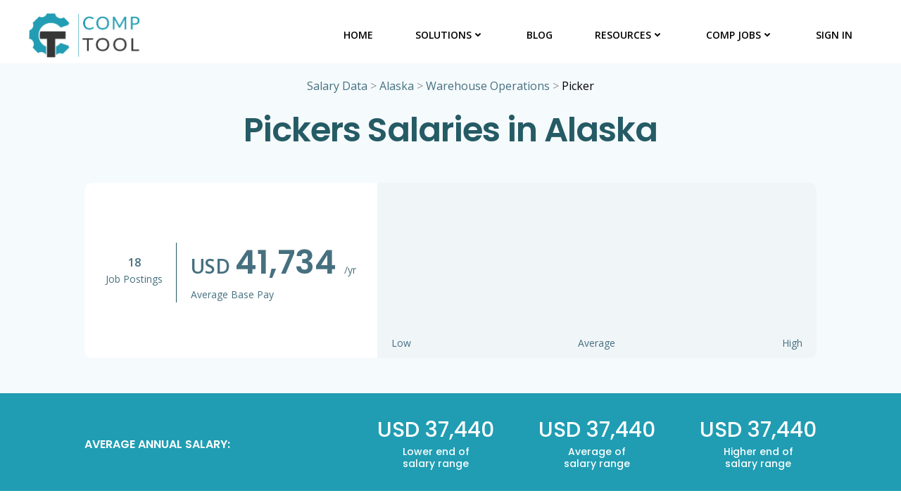

--- FILE ---
content_type: text/html; charset=UTF-8
request_url: https://comptool.com/salaries/alaska/warehouse-operations/picker/
body_size: 38726
content:
<!DOCTYPE html>
<html lang="en-US">
<head><meta charset="UTF-8"><script>if(navigator.userAgent.match(/MSIE|Internet Explorer/i)||navigator.userAgent.match(/Trident\/7\..*?rv:11/i)){var href=document.location.href;if(!href.match(/[?&]nowprocket/)){if(href.indexOf("?")==-1){if(href.indexOf("#")==-1){document.location.href=href+"?nowprocket=1"}else{document.location.href=href.replace("#","?nowprocket=1#")}}else{if(href.indexOf("#")==-1){document.location.href=href+"&nowprocket=1"}else{document.location.href=href.replace("#","&nowprocket=1#")}}}}</script><script>class RocketLazyLoadScripts{constructor(){this.v="1.2.4",this.triggerEvents=["keydown","mousedown","mousemove","touchmove","touchstart","touchend","wheel"],this.userEventHandler=this._triggerListener.bind(this),this.touchStartHandler=this._onTouchStart.bind(this),this.touchMoveHandler=this._onTouchMove.bind(this),this.touchEndHandler=this._onTouchEnd.bind(this),this.clickHandler=this._onClick.bind(this),this.interceptedClicks=[],window.addEventListener("pageshow",t=>{this.persisted=t.persisted}),window.addEventListener("DOMContentLoaded",()=>{this._preconnect3rdParties()}),this.delayedScripts={normal:[],async:[],defer:[]},this.trash=[],this.allJQueries=[]}_addUserInteractionListener(t){if(document.hidden){t._triggerListener();return}this.triggerEvents.forEach(e=>window.addEventListener(e,t.userEventHandler,{passive:!0})),window.addEventListener("touchstart",t.touchStartHandler,{passive:!0}),window.addEventListener("mousedown",t.touchStartHandler),document.addEventListener("visibilitychange",t.userEventHandler)}_removeUserInteractionListener(){this.triggerEvents.forEach(t=>window.removeEventListener(t,this.userEventHandler,{passive:!0})),document.removeEventListener("visibilitychange",this.userEventHandler)}_onTouchStart(t){"HTML"!==t.target.tagName&&(window.addEventListener("touchend",this.touchEndHandler),window.addEventListener("mouseup",this.touchEndHandler),window.addEventListener("touchmove",this.touchMoveHandler,{passive:!0}),window.addEventListener("mousemove",this.touchMoveHandler),t.target.addEventListener("click",this.clickHandler),this._renameDOMAttribute(t.target,"onclick","rocket-onclick"),this._pendingClickStarted())}_onTouchMove(t){window.removeEventListener("touchend",this.touchEndHandler),window.removeEventListener("mouseup",this.touchEndHandler),window.removeEventListener("touchmove",this.touchMoveHandler,{passive:!0}),window.removeEventListener("mousemove",this.touchMoveHandler),t.target.removeEventListener("click",this.clickHandler),this._renameDOMAttribute(t.target,"rocket-onclick","onclick"),this._pendingClickFinished()}_onTouchEnd(){window.removeEventListener("touchend",this.touchEndHandler),window.removeEventListener("mouseup",this.touchEndHandler),window.removeEventListener("touchmove",this.touchMoveHandler,{passive:!0}),window.removeEventListener("mousemove",this.touchMoveHandler)}_onClick(t){t.target.removeEventListener("click",this.clickHandler),this._renameDOMAttribute(t.target,"rocket-onclick","onclick"),this.interceptedClicks.push(t),t.preventDefault(),t.stopPropagation(),t.stopImmediatePropagation(),this._pendingClickFinished()}_replayClicks(){window.removeEventListener("touchstart",this.touchStartHandler,{passive:!0}),window.removeEventListener("mousedown",this.touchStartHandler),this.interceptedClicks.forEach(t=>{t.target.dispatchEvent(new MouseEvent("click",{view:t.view,bubbles:!0,cancelable:!0}))})}_waitForPendingClicks(){return new Promise(t=>{this._isClickPending?this._pendingClickFinished=t:t()})}_pendingClickStarted(){this._isClickPending=!0}_pendingClickFinished(){this._isClickPending=!1}_renameDOMAttribute(t,e,r){t.hasAttribute&&t.hasAttribute(e)&&(event.target.setAttribute(r,event.target.getAttribute(e)),event.target.removeAttribute(e))}_triggerListener(){this._removeUserInteractionListener(this),"loading"===document.readyState?document.addEventListener("DOMContentLoaded",this._loadEverythingNow.bind(this)):this._loadEverythingNow()}_preconnect3rdParties(){let t=[];document.querySelectorAll("script[type=rocketlazyloadscript][data-rocket-src]").forEach(e=>{let r=e.getAttribute("data-rocket-src");if(r&&0!==r.indexOf("data:")){0===r.indexOf("//")&&(r=location.protocol+r);try{let i=new URL(r).origin;i!==location.origin&&t.push({src:i,crossOrigin:e.crossOrigin||"module"===e.getAttribute("data-rocket-type")})}catch(n){}}}),t=[...new Map(t.map(t=>[JSON.stringify(t),t])).values()],this._batchInjectResourceHints(t,"preconnect")}async _loadEverythingNow(){this.lastBreath=Date.now(),this._delayEventListeners(),this._delayJQueryReady(this),this._handleDocumentWrite(),this._registerAllDelayedScripts(),this._preloadAllScripts(),await this._loadScriptsFromList(this.delayedScripts.normal),await this._loadScriptsFromList(this.delayedScripts.defer),await this._loadScriptsFromList(this.delayedScripts.async);try{await this._triggerDOMContentLoaded(),await this._pendingWebpackRequests(this),await this._triggerWindowLoad()}catch(t){console.error(t)}window.dispatchEvent(new Event("rocket-allScriptsLoaded")),this._waitForPendingClicks().then(()=>{this._replayClicks()}),this._emptyTrash()}_registerAllDelayedScripts(){document.querySelectorAll("script[type=rocketlazyloadscript]").forEach(t=>{t.hasAttribute("data-rocket-src")?t.hasAttribute("async")&&!1!==t.async?this.delayedScripts.async.push(t):t.hasAttribute("defer")&&!1!==t.defer||"module"===t.getAttribute("data-rocket-type")?this.delayedScripts.defer.push(t):this.delayedScripts.normal.push(t):this.delayedScripts.normal.push(t)})}async _transformScript(t){if(await this._littleBreath(),!0===t.noModule&&"noModule"in HTMLScriptElement.prototype){t.setAttribute("data-rocket-status","skipped");return}return new Promise(navigator.userAgent.indexOf("Firefox/")>0||""===navigator.vendor?e=>{let r=document.createElement("script");[...t.attributes].forEach(t=>{let e=t.nodeName;"type"!==e&&("data-rocket-type"===e&&(e="type"),"data-rocket-src"===e&&(e="src"),r.setAttribute(e,t.nodeValue))}),t.text&&(r.text=t.text),r.hasAttribute("src")?(r.addEventListener("load",e),r.addEventListener("error",e)):(r.text=t.text,e());try{t.parentNode.replaceChild(r,t)}catch(i){e()}}:e=>{function r(){t.setAttribute("data-rocket-status","failed"),e()}try{let i=t.getAttribute("data-rocket-type"),n=t.getAttribute("data-rocket-src");i?(t.type=i,t.removeAttribute("data-rocket-type")):t.removeAttribute("type"),t.addEventListener("load",function r(){t.setAttribute("data-rocket-status","executed"),e()}),t.addEventListener("error",r),n?(t.removeAttribute("data-rocket-src"),t.src=n):t.src="data:text/javascript;base64,"+window.btoa(unescape(encodeURIComponent(t.text)))}catch(s){r()}})}async _loadScriptsFromList(t){let e=t.shift();return e&&e.isConnected?(await this._transformScript(e),this._loadScriptsFromList(t)):Promise.resolve()}_preloadAllScripts(){this._batchInjectResourceHints([...this.delayedScripts.normal,...this.delayedScripts.defer,...this.delayedScripts.async],"preload")}_batchInjectResourceHints(t,e){var r=document.createDocumentFragment();t.forEach(t=>{let i=t.getAttribute&&t.getAttribute("data-rocket-src")||t.src;if(i){let n=document.createElement("link");n.href=i,n.rel=e,"preconnect"!==e&&(n.as="script"),t.getAttribute&&"module"===t.getAttribute("data-rocket-type")&&(n.crossOrigin=!0),t.crossOrigin&&(n.crossOrigin=t.crossOrigin),t.integrity&&(n.integrity=t.integrity),r.appendChild(n),this.trash.push(n)}}),document.head.appendChild(r)}_delayEventListeners(){let t={};function e(e,r){!function e(r){!t[r]&&(t[r]={originalFunctions:{add:r.addEventListener,remove:r.removeEventListener},eventsToRewrite:[]},r.addEventListener=function(){arguments[0]=i(arguments[0]),t[r].originalFunctions.add.apply(r,arguments)},r.removeEventListener=function(){arguments[0]=i(arguments[0]),t[r].originalFunctions.remove.apply(r,arguments)});function i(e){return t[r].eventsToRewrite.indexOf(e)>=0?"rocket-"+e:e}}(e),t[e].eventsToRewrite.push(r)}function r(t,e){let r=t[e];Object.defineProperty(t,e,{get:()=>r||function(){},set(i){t["rocket"+e]=r=i}})}e(document,"DOMContentLoaded"),e(window,"DOMContentLoaded"),e(window,"load"),e(window,"pageshow"),e(document,"readystatechange"),r(document,"onreadystatechange"),r(window,"onload"),r(window,"onpageshow")}_delayJQueryReady(t){let e;function r(t){return t.split(" ").map(t=>"load"===t||0===t.indexOf("load.")?"rocket-jquery-load":t).join(" ")}function i(i){if(i&&i.fn&&!t.allJQueries.includes(i)){i.fn.ready=i.fn.init.prototype.ready=function(e){return t.domReadyFired?e.bind(document)(i):document.addEventListener("rocket-DOMContentLoaded",()=>e.bind(document)(i)),i([])};let n=i.fn.on;i.fn.on=i.fn.init.prototype.on=function(){return this[0]===window&&("string"==typeof arguments[0]||arguments[0]instanceof String?arguments[0]=r(arguments[0]):"object"==typeof arguments[0]&&Object.keys(arguments[0]).forEach(t=>{let e=arguments[0][t];delete arguments[0][t],arguments[0][r(t)]=e})),n.apply(this,arguments),this},t.allJQueries.push(i)}e=i}i(window.jQuery),Object.defineProperty(window,"jQuery",{get:()=>e,set(t){i(t)}})}async _pendingWebpackRequests(t){let e=document.querySelector("script[data-webpack]");async function r(){return new Promise(t=>{e.addEventListener("load",t),e.addEventListener("error",t)})}e&&(await r(),await t._requestAnimFrame(),await t._pendingWebpackRequests(t))}async _triggerDOMContentLoaded(){this.domReadyFired=!0,await this._littleBreath(),document.dispatchEvent(new Event("rocket-DOMContentLoaded")),await this._littleBreath(),window.dispatchEvent(new Event("rocket-DOMContentLoaded")),await this._littleBreath(),document.dispatchEvent(new Event("rocket-readystatechange")),await this._littleBreath(),document.rocketonreadystatechange&&document.rocketonreadystatechange()}async _triggerWindowLoad(){await this._littleBreath(),window.dispatchEvent(new Event("rocket-load")),await this._littleBreath(),window.rocketonload&&window.rocketonload(),await this._littleBreath(),this.allJQueries.forEach(t=>t(window).trigger("rocket-jquery-load")),await this._littleBreath();let t=new Event("rocket-pageshow");t.persisted=this.persisted,window.dispatchEvent(t),await this._littleBreath(),window.rocketonpageshow&&window.rocketonpageshow({persisted:this.persisted})}_handleDocumentWrite(){let t=new Map;document.write=document.writeln=function(e){let r=document.currentScript;r||console.error("WPRocket unable to document.write this: "+e);let i=document.createRange(),n=r.parentElement,s=t.get(r);void 0===s&&(s=r.nextSibling,t.set(r,s));let a=document.createDocumentFragment();i.setStart(a,0),a.appendChild(i.createContextualFragment(e)),n.insertBefore(a,s)}}async _littleBreath(){Date.now()-this.lastBreath>45&&(await this._requestAnimFrame(),this.lastBreath=Date.now())}async _requestAnimFrame(){return document.hidden?new Promise(t=>setTimeout(t)):new Promise(t=>requestAnimationFrame(t))}_emptyTrash(){this.trash.forEach(t=>t.remove())}static run(){let t=new RocketLazyLoadScripts;t._addUserInteractionListener(t)}}RocketLazyLoadScripts.run();</script>
    
    <meta name="viewport" content="width=device-width, initial-scale=1">
    <link rel="profile" href="http://gmpg.org/xfn/11">
    <meta name='robots' content='index, follow, max-image-preview:large, max-snippet:-1, max-video-preview:-1' />

	<!-- This site is optimized with the Yoast SEO plugin v23.5 - https://yoast.com/wordpress/plugins/seo/ -->
	<title>Picker Salaries in Alaska | CompTool</title><link rel="preload" as="style" href="https://fonts.googleapis.com/css?family=Muli%3A200%2C200italic%2C300%2C300italic%2C400%2C400italic%2C600%2C600italic%2C700%2C700italic%2C800%2C800italic%2C900%2C900italic%7COpen%20Sans%3A300%2C300italic%2C400%2C400italic%2C600%2C600italic%2C700%2C700italic%2C800%2C800italic%7CPlayfair%20Display%3A400%2C400italic%2C700%2C700italic%2C900%2C900italic%7CMontserrat%3A100%2C100italic%2C200%2C200italic%2C300%2C300italic%2C400%2C400italic%2C500%2C500italic%2C600%2C600italic%2C700%2C700italic%2C800%2C800italic%2C900%2C900italic%7CLato%3A100%2C100italic%2C300%2C300italic%2C400%2C400italic%2C700%2C700italic%2C900%2C900italic%7CPoppins%3A100%2C100italic%2C200%2C200italic%2C300%2C300italic%2C400%2C400italic%2C500%2C500italic%2C600%2C600italic%2C700%2C700italic%2C800%2C800italic%2C900%2C900italic%7CArchivo%3A400%2C400italic%2C500%2C500italic%2C600%2C600italic%2C700%2C700italic%7CRoboto%3A100%2C100italic%2C300%2C300italic%2C400%2C400italic%2C500%2C500italic%2C700%2C700italic%2C900%2C900italic%7CPlayball%3A400%7CBad%20Script%3A400%7CDancing%20Script%3A400%2C700%7COleo%20Script%3A400%2C700%7CBerkshire%20Swash%3A400%7CMerienda%3A400%2C700&#038;subset=latin%2Clatin-ext&#038;display=swap" /><link rel="stylesheet" href="https://fonts.googleapis.com/css?family=Muli%3A200%2C200italic%2C300%2C300italic%2C400%2C400italic%2C600%2C600italic%2C700%2C700italic%2C800%2C800italic%2C900%2C900italic%7COpen%20Sans%3A300%2C300italic%2C400%2C400italic%2C600%2C600italic%2C700%2C700italic%2C800%2C800italic%7CPlayfair%20Display%3A400%2C400italic%2C700%2C700italic%2C900%2C900italic%7CMontserrat%3A100%2C100italic%2C200%2C200italic%2C300%2C300italic%2C400%2C400italic%2C500%2C500italic%2C600%2C600italic%2C700%2C700italic%2C800%2C800italic%2C900%2C900italic%7CLato%3A100%2C100italic%2C300%2C300italic%2C400%2C400italic%2C700%2C700italic%2C900%2C900italic%7CPoppins%3A100%2C100italic%2C200%2C200italic%2C300%2C300italic%2C400%2C400italic%2C500%2C500italic%2C600%2C600italic%2C700%2C700italic%2C800%2C800italic%2C900%2C900italic%7CArchivo%3A400%2C400italic%2C500%2C500italic%2C600%2C600italic%2C700%2C700italic%7CRoboto%3A100%2C100italic%2C300%2C300italic%2C400%2C400italic%2C500%2C500italic%2C700%2C700italic%2C900%2C900italic%7CPlayball%3A400%7CBad%20Script%3A400%7CDancing%20Script%3A400%2C700%7COleo%20Script%3A400%2C700%7CBerkshire%20Swash%3A400%7CMerienda%3A400%2C700&#038;subset=latin%2Clatin-ext&#038;display=swap" media="print" onload="this.media='all'" /><noscript><link rel="stylesheet" href="https://fonts.googleapis.com/css?family=Muli%3A200%2C200italic%2C300%2C300italic%2C400%2C400italic%2C600%2C600italic%2C700%2C700italic%2C800%2C800italic%2C900%2C900italic%7COpen%20Sans%3A300%2C300italic%2C400%2C400italic%2C600%2C600italic%2C700%2C700italic%2C800%2C800italic%7CPlayfair%20Display%3A400%2C400italic%2C700%2C700italic%2C900%2C900italic%7CMontserrat%3A100%2C100italic%2C200%2C200italic%2C300%2C300italic%2C400%2C400italic%2C500%2C500italic%2C600%2C600italic%2C700%2C700italic%2C800%2C800italic%2C900%2C900italic%7CLato%3A100%2C100italic%2C300%2C300italic%2C400%2C400italic%2C700%2C700italic%2C900%2C900italic%7CPoppins%3A100%2C100italic%2C200%2C200italic%2C300%2C300italic%2C400%2C400italic%2C500%2C500italic%2C600%2C600italic%2C700%2C700italic%2C800%2C800italic%2C900%2C900italic%7CArchivo%3A400%2C400italic%2C500%2C500italic%2C600%2C600italic%2C700%2C700italic%7CRoboto%3A100%2C100italic%2C300%2C300italic%2C400%2C400italic%2C500%2C500italic%2C700%2C700italic%2C900%2C900italic%7CPlayball%3A400%7CBad%20Script%3A400%7CDancing%20Script%3A400%2C700%7COleo%20Script%3A400%2C700%7CBerkshire%20Swash%3A400%7CMerienda%3A400%2C700&#038;subset=latin%2Clatin-ext&#038;display=swap" /></noscript><link rel="preload" as="style" href="https://fonts.googleapis.com/css2?family=Open+Sans:wght@400;600;700&#038;family=Poppins:wght@400;500;600&#038;display=swap" /><link rel="stylesheet" href="https://fonts.googleapis.com/css2?family=Open+Sans:wght@400;600;700&#038;family=Poppins:wght@400;500;600&#038;display=swap" media="print" onload="this.media='all'" /><noscript><link rel="stylesheet" href="https://fonts.googleapis.com/css2?family=Open+Sans:wght@400;600;700&#038;family=Poppins:wght@400;500;600&#038;display=swap" /></noscript>
	<link rel="canonical" href="https://comptool.com/salaries/alaska/warehouse-operations/picker/" />
	<meta property="og:locale" content="en_US" />
	<meta property="og:type" content="article" />
	<meta property="og:title" content="Picker Salaries in Alaska | CompTool" />
	<meta property="og:url" content="https://comptool.com/salaries/alaska/warehouse-operations/picker/" />
	<meta property="og:site_name" content="CompTool" />
	<meta property="article:publisher" content="https://www.facebook.com/CompensationTool/" />
	<meta property="article:modified_time" content="2026-01-14T23:55:46+00:00" />
	<meta name="twitter:card" content="summary_large_image" />
	<meta name="twitter:site" content="@comp_tool" />
	<script type="application/ld+json" class="yoast-schema-graph">{"@context":"https://schema.org","@graph":[{"@type":"WebPage","@id":"https://comptool.com/salaries/alaska/warehouse-operations/picker/","url":"https://comptool.com/salaries/alaska/warehouse-operations/picker/","name":"Picker Salaries in Alaska | CompTool","isPartOf":{"@id":"https://comptool.com/#website"},"datePublished":"2024-02-09T04:14:20+00:00","dateModified":"2026-01-14T23:55:46+00:00","inLanguage":"en-US","potentialAction":[{"@type":"ReadAction","target":["https://comptool.com/salaries/alaska/warehouse-operations/picker/"]}]},{"@type":"WebSite","@id":"https://comptool.com/#website","url":"https://comptool.com/","name":"CompTool","description":"CompTool:  By Comp, For Comp","publisher":{"@id":"https://comptool.com/#organization"},"potentialAction":[{"@type":"SearchAction","target":{"@type":"EntryPoint","urlTemplate":"https://comptool.com/?s={search_term_string}"},"query-input":{"@type":"PropertyValueSpecification","valueRequired":true,"valueName":"search_term_string"}}],"inLanguage":"en-US"},{"@type":"Organization","@id":"https://comptool.com/#organization","name":"CompTool","url":"https://comptool.com/","logo":{"@type":"ImageObject","inLanguage":"en-US","@id":"https://comptool.com/#/schema/logo/image/","url":"https://comptool.com/wp-content/uploads/2022/11/CompTool-Logo.png","contentUrl":"https://comptool.com/wp-content/uploads/2022/11/CompTool-Logo.png","width":1325,"height":564,"caption":"CompTool"},"image":{"@id":"https://comptool.com/#/schema/logo/image/"},"sameAs":["https://www.facebook.com/CompensationTool/","https://x.com/comp_tool"]}]}</script>
	<!-- / Yoast SEO plugin. -->


<link rel='dns-prefetch' href='//js.hs-scripts.com' />
<link rel='dns-prefetch' href='//stats.wp.com' />
<link rel='dns-prefetch' href='//fonts.googleapis.com' />
<link href='https://fonts.gstatic.com' crossorigin rel='preconnect' />
<link rel="alternate" type="application/rss+xml" title="CompTool &raquo; Feed" href="https://comptool.com/feed/" />
<link rel="alternate" type="application/rss+xml" title="CompTool &raquo; Comments Feed" href="https://comptool.com/comments/feed/" />
<link rel='stylesheet' id='admin-custom-styles-css' href='https://comptool.com/wp-content/plugins/jsoncontentimporterpro3/block/css/jcipro-admin-styles.css?ver=1.0.0' type='text/css' media='all' />
<link rel='stylesheet' id='extend-builder-css-css' href='https://comptool.com/wp-content/plugins/colibri-page-builder-pro/extend-builder/assets/static/css/theme.css?ver=1.0.293-pro' type='text/css' media='all' />
<style id='extend-builder-css-inline-css' type='text/css'>
/* page css */
/* part css : theme-shapes */
.colibri-shape-circles {
background-image:var(--wpr-bg-f183bdb2-890a-49e6-9707-186babd1bb07)
}
.colibri-shape-10degree-stripes {
background-image:var(--wpr-bg-382e6673-60f9-4a4b-88eb-a29c421b2dd5)
}
.colibri-shape-rounded-squares-blue {
background-image:var(--wpr-bg-a2f10ff3-f26b-44b1-9d1d-f00ef0549910)
}
.colibri-shape-many-rounded-squares-blue {
background-image:var(--wpr-bg-6efc135a-c925-482c-b513-75c09172786b)
}
.colibri-shape-two-circles {
background-image:var(--wpr-bg-91b0307e-9693-4cb5-9260-f7c05aec7bf2)
}
.colibri-shape-circles-2 {
background-image:var(--wpr-bg-ecaf2553-02be-4eda-8f56-39de8d33b959)
}
.colibri-shape-circles-3 {
background-image:var(--wpr-bg-df2ce05d-8404-4eae-a879-e78a18bfebe8)
}
.colibri-shape-circles-gradient {
background-image:var(--wpr-bg-05d07fc6-2aed-4c40-a6ec-cfc70aeda9bc)
}
.colibri-shape-circles-white-gradient {
background-image:var(--wpr-bg-7addb0d3-4edf-4100-a35f-5df369de8bde)
}
.colibri-shape-waves {
background-image:var(--wpr-bg-f6cc053c-412a-4942-a2c3-945bb039d8d6)
}
.colibri-shape-waves-inverted {
background-image:var(--wpr-bg-39c79e87-b92a-4557-a397-cbb2e1f076e7)
}
.colibri-shape-dots {
background-image:var(--wpr-bg-96200d1c-3364-4841-9372-a344f5a5fb3f)
}
.colibri-shape-left-tilted-lines {
background-image:var(--wpr-bg-245d0bbe-8e3b-493f-8277-38ae671583ec)
}
.colibri-shape-right-tilted-lines {
background-image:var(--wpr-bg-46fa8af7-4899-4d23-b899-c6f967e5a7bf)
}
.colibri-shape-right-tilted-strips {
background-image:var(--wpr-bg-0a291580-8df8-452e-86ed-8e18bb635e3d)
}
/* part css : theme */

.h-y-container > *:not(:last-child), .h-x-container-inner > * {
  margin-bottom: 20px;
}
.h-x-container-inner, .h-column__content > .h-x-container > *:last-child {
  margin-bottom: -20px;
}
.h-x-container-inner > * {
  padding-left: 10px;
  padding-right: 10px;
}
.h-x-container-inner {
  margin-left: -10px;
  margin-right: -10px;
}
[class*=style-], [class*=local-style-], .h-global-transition, .h-global-transition-all, .h-global-transition-all * {
  transition-duration: 1s;
}
.wp-block-button .wp-block-button__link:not(.has-background),.wp-block-file .wp-block-file__button {
  background-color: #03a9f4;
  background-image: none;
}
.wp-block-button .wp-block-button__link:not(.has-background):hover,.wp-block-button .wp-block-button__link:not(.has-background):focus,.wp-block-button .wp-block-button__link:not(.has-background):active,.wp-block-file .wp-block-file__button:hover,.wp-block-file .wp-block-file__button:focus,.wp-block-file .wp-block-file__button:active {
  background-color: rgb(2, 110, 159);
  background-image: none;
}
.wp-block-button.is-style-outline .wp-block-button__link:not(.has-background) {
  color: #03a9f4;
  background-color: transparent;
  background-image: none;
  border-top-width: 2px;
  border-top-color: #03a9f4;
  border-top-style: solid;
  border-right-width: 2px;
  border-right-color: #03a9f4;
  border-right-style: solid;
  border-bottom-width: 2px;
  border-bottom-color: #03a9f4;
  border-bottom-style: solid;
  border-left-width: 2px;
  border-left-color: #03a9f4;
  border-left-style: solid;
}
.wp-block-button.is-style-outline .wp-block-button__link:not(.has-background):hover,.wp-block-button.is-style-outline .wp-block-button__link:not(.has-background):focus,.wp-block-button.is-style-outline .wp-block-button__link:not(.has-background):active {
  color: #fff;
  background-color: #03a9f4;
  background-image: none;
}
.has-background-color,*[class^="wp-block-"].is-style-solid-color {
  background-color: #03a9f4;
  background-image: none;
}
.has-colibri-color-1-background-color {
  background-color: #03a9f4;
  background-image: none;
}
.wp-block-button .wp-block-button__link.has-colibri-color-1-background-color {
  background-color: #03a9f4;
  background-image: none;
}
.wp-block-button .wp-block-button__link.has-colibri-color-1-background-color:hover,.wp-block-button .wp-block-button__link.has-colibri-color-1-background-color:focus,.wp-block-button .wp-block-button__link.has-colibri-color-1-background-color:active {
  background-color: rgb(2, 110, 159);
  background-image: none;
}
.wp-block-button.is-style-outline .wp-block-button__link.has-colibri-color-1-background-color {
  color: #03a9f4;
  background-color: transparent;
  background-image: none;
  border-top-width: 2px;
  border-top-color: #03a9f4;
  border-top-style: solid;
  border-right-width: 2px;
  border-right-color: #03a9f4;
  border-right-style: solid;
  border-bottom-width: 2px;
  border-bottom-color: #03a9f4;
  border-bottom-style: solid;
  border-left-width: 2px;
  border-left-color: #03a9f4;
  border-left-style: solid;
}
.wp-block-button.is-style-outline .wp-block-button__link.has-colibri-color-1-background-color:hover,.wp-block-button.is-style-outline .wp-block-button__link.has-colibri-color-1-background-color:focus,.wp-block-button.is-style-outline .wp-block-button__link.has-colibri-color-1-background-color:active {
  color: #fff;
  background-color: #03a9f4;
  background-image: none;
}
*[class^="wp-block-"].has-colibri-color-1-background-color,*[class^="wp-block-"] .has-colibri-color-1-background-color,*[class^="wp-block-"].is-style-solid-color.has-colibri-color-1-color,*[class^="wp-block-"].is-style-solid-color blockquote.has-colibri-color-1-color,*[class^="wp-block-"].is-style-solid-color blockquote.has-colibri-color-1-color p {
  background-color: #03a9f4;
  background-image: none;
}
.has-colibri-color-1-color {
  color: #03a9f4;
}
.has-colibri-color-2-background-color {
  background-color: #f79007;
  background-image: none;
}
.wp-block-button .wp-block-button__link.has-colibri-color-2-background-color {
  background-color: #f79007;
  background-image: none;
}
.wp-block-button .wp-block-button__link.has-colibri-color-2-background-color:hover,.wp-block-button .wp-block-button__link.has-colibri-color-2-background-color:focus,.wp-block-button .wp-block-button__link.has-colibri-color-2-background-color:active {
  background-color: rgb(162, 94, 5);
  background-image: none;
}
.wp-block-button.is-style-outline .wp-block-button__link.has-colibri-color-2-background-color {
  color: #f79007;
  background-color: transparent;
  background-image: none;
  border-top-width: 2px;
  border-top-color: #f79007;
  border-top-style: solid;
  border-right-width: 2px;
  border-right-color: #f79007;
  border-right-style: solid;
  border-bottom-width: 2px;
  border-bottom-color: #f79007;
  border-bottom-style: solid;
  border-left-width: 2px;
  border-left-color: #f79007;
  border-left-style: solid;
}
.wp-block-button.is-style-outline .wp-block-button__link.has-colibri-color-2-background-color:hover,.wp-block-button.is-style-outline .wp-block-button__link.has-colibri-color-2-background-color:focus,.wp-block-button.is-style-outline .wp-block-button__link.has-colibri-color-2-background-color:active {
  color: #fff;
  background-color: #f79007;
  background-image: none;
}
*[class^="wp-block-"].has-colibri-color-2-background-color,*[class^="wp-block-"] .has-colibri-color-2-background-color,*[class^="wp-block-"].is-style-solid-color.has-colibri-color-2-color,*[class^="wp-block-"].is-style-solid-color blockquote.has-colibri-color-2-color,*[class^="wp-block-"].is-style-solid-color blockquote.has-colibri-color-2-color p {
  background-color: #f79007;
  background-image: none;
}
.has-colibri-color-2-color {
  color: #f79007;
}
.has-colibri-color-3-background-color {
  background-color: #00bf87;
  background-image: none;
}
.wp-block-button .wp-block-button__link.has-colibri-color-3-background-color {
  background-color: #00bf87;
  background-image: none;
}
.wp-block-button .wp-block-button__link.has-colibri-color-3-background-color:hover,.wp-block-button .wp-block-button__link.has-colibri-color-3-background-color:focus,.wp-block-button .wp-block-button__link.has-colibri-color-3-background-color:active {
  background-color: rgb(0, 106, 75);
  background-image: none;
}
.wp-block-button.is-style-outline .wp-block-button__link.has-colibri-color-3-background-color {
  color: #00bf87;
  background-color: transparent;
  background-image: none;
  border-top-width: 2px;
  border-top-color: #00bf87;
  border-top-style: solid;
  border-right-width: 2px;
  border-right-color: #00bf87;
  border-right-style: solid;
  border-bottom-width: 2px;
  border-bottom-color: #00bf87;
  border-bottom-style: solid;
  border-left-width: 2px;
  border-left-color: #00bf87;
  border-left-style: solid;
}
.wp-block-button.is-style-outline .wp-block-button__link.has-colibri-color-3-background-color:hover,.wp-block-button.is-style-outline .wp-block-button__link.has-colibri-color-3-background-color:focus,.wp-block-button.is-style-outline .wp-block-button__link.has-colibri-color-3-background-color:active {
  color: #fff;
  background-color: #00bf87;
  background-image: none;
}
*[class^="wp-block-"].has-colibri-color-3-background-color,*[class^="wp-block-"] .has-colibri-color-3-background-color,*[class^="wp-block-"].is-style-solid-color.has-colibri-color-3-color,*[class^="wp-block-"].is-style-solid-color blockquote.has-colibri-color-3-color,*[class^="wp-block-"].is-style-solid-color blockquote.has-colibri-color-3-color p {
  background-color: #00bf87;
  background-image: none;
}
.has-colibri-color-3-color {
  color: #00bf87;
}
.has-colibri-color-4-background-color {
  background-color: #6632ff;
  background-image: none;
}
.wp-block-button .wp-block-button__link.has-colibri-color-4-background-color {
  background-color: #6632ff;
  background-image: none;
}
.wp-block-button .wp-block-button__link.has-colibri-color-4-background-color:hover,.wp-block-button .wp-block-button__link.has-colibri-color-4-background-color:focus,.wp-block-button .wp-block-button__link.has-colibri-color-4-background-color:active {
  background-color: rgb(68, 33, 170);
  background-image: none;
}
.wp-block-button.is-style-outline .wp-block-button__link.has-colibri-color-4-background-color {
  color: #6632ff;
  background-color: transparent;
  background-image: none;
  border-top-width: 2px;
  border-top-color: #6632ff;
  border-top-style: solid;
  border-right-width: 2px;
  border-right-color: #6632ff;
  border-right-style: solid;
  border-bottom-width: 2px;
  border-bottom-color: #6632ff;
  border-bottom-style: solid;
  border-left-width: 2px;
  border-left-color: #6632ff;
  border-left-style: solid;
}
.wp-block-button.is-style-outline .wp-block-button__link.has-colibri-color-4-background-color:hover,.wp-block-button.is-style-outline .wp-block-button__link.has-colibri-color-4-background-color:focus,.wp-block-button.is-style-outline .wp-block-button__link.has-colibri-color-4-background-color:active {
  color: #fff;
  background-color: #6632ff;
  background-image: none;
}
*[class^="wp-block-"].has-colibri-color-4-background-color,*[class^="wp-block-"] .has-colibri-color-4-background-color,*[class^="wp-block-"].is-style-solid-color.has-colibri-color-4-color,*[class^="wp-block-"].is-style-solid-color blockquote.has-colibri-color-4-color,*[class^="wp-block-"].is-style-solid-color blockquote.has-colibri-color-4-color p {
  background-color: #6632ff;
  background-image: none;
}
.has-colibri-color-4-color {
  color: #6632ff;
}
.has-colibri-color-5-background-color {
  background-color: #FFFFFF;
  background-image: none;
}
.wp-block-button .wp-block-button__link.has-colibri-color-5-background-color {
  background-color: #FFFFFF;
  background-image: none;
}
.wp-block-button .wp-block-button__link.has-colibri-color-5-background-color:hover,.wp-block-button .wp-block-button__link.has-colibri-color-5-background-color:focus,.wp-block-button .wp-block-button__link.has-colibri-color-5-background-color:active {
  background-color: rgb(102, 102, 102);
  background-image: none;
}
.wp-block-button.is-style-outline .wp-block-button__link.has-colibri-color-5-background-color {
  color: #FFFFFF;
  background-color: transparent;
  background-image: none;
  border-top-width: 2px;
  border-top-color: #FFFFFF;
  border-top-style: solid;
  border-right-width: 2px;
  border-right-color: #FFFFFF;
  border-right-style: solid;
  border-bottom-width: 2px;
  border-bottom-color: #FFFFFF;
  border-bottom-style: solid;
  border-left-width: 2px;
  border-left-color: #FFFFFF;
  border-left-style: solid;
}
.wp-block-button.is-style-outline .wp-block-button__link.has-colibri-color-5-background-color:hover,.wp-block-button.is-style-outline .wp-block-button__link.has-colibri-color-5-background-color:focus,.wp-block-button.is-style-outline .wp-block-button__link.has-colibri-color-5-background-color:active {
  color: #fff;
  background-color: #FFFFFF;
  background-image: none;
}
*[class^="wp-block-"].has-colibri-color-5-background-color,*[class^="wp-block-"] .has-colibri-color-5-background-color,*[class^="wp-block-"].is-style-solid-color.has-colibri-color-5-color,*[class^="wp-block-"].is-style-solid-color blockquote.has-colibri-color-5-color,*[class^="wp-block-"].is-style-solid-color blockquote.has-colibri-color-5-color p {
  background-color: #FFFFFF;
  background-image: none;
}
.has-colibri-color-5-color {
  color: #FFFFFF;
}
.has-colibri-color-6-background-color {
  background-color: #000000;
  background-image: none;
}
.wp-block-button .wp-block-button__link.has-colibri-color-6-background-color {
  background-color: #000000;
  background-image: none;
}
.wp-block-button .wp-block-button__link.has-colibri-color-6-background-color:hover,.wp-block-button .wp-block-button__link.has-colibri-color-6-background-color:focus,.wp-block-button .wp-block-button__link.has-colibri-color-6-background-color:active {
  background-color: rgb(51, 51, 51);
  background-image: none;
}
.wp-block-button.is-style-outline .wp-block-button__link.has-colibri-color-6-background-color {
  color: #000000;
  background-color: transparent;
  background-image: none;
  border-top-width: 2px;
  border-top-color: #000000;
  border-top-style: solid;
  border-right-width: 2px;
  border-right-color: #000000;
  border-right-style: solid;
  border-bottom-width: 2px;
  border-bottom-color: #000000;
  border-bottom-style: solid;
  border-left-width: 2px;
  border-left-color: #000000;
  border-left-style: solid;
}
.wp-block-button.is-style-outline .wp-block-button__link.has-colibri-color-6-background-color:hover,.wp-block-button.is-style-outline .wp-block-button__link.has-colibri-color-6-background-color:focus,.wp-block-button.is-style-outline .wp-block-button__link.has-colibri-color-6-background-color:active {
  color: #fff;
  background-color: #000000;
  background-image: none;
}
*[class^="wp-block-"].has-colibri-color-6-background-color,*[class^="wp-block-"] .has-colibri-color-6-background-color,*[class^="wp-block-"].is-style-solid-color.has-colibri-color-6-color,*[class^="wp-block-"].is-style-solid-color blockquote.has-colibri-color-6-color,*[class^="wp-block-"].is-style-solid-color blockquote.has-colibri-color-6-color p {
  background-color: #000000;
  background-image: none;
}
.has-colibri-color-6-color {
  color: #000000;
}
#colibri .woocommerce-store-notice,#colibri.woocommerce .content .h-section input[type=submit],#colibri.woocommerce-page  .content .h-section  input[type=button],#colibri.woocommerce .content .h-section  input[type=button],#colibri.woocommerce-page  .content .h-section .button,#colibri.woocommerce .content .h-section .button,#colibri.woocommerce-page  .content .h-section  a.button,#colibri.woocommerce .content .h-section  a.button,#colibri.woocommerce-page  .content .h-section button.button,#colibri.woocommerce .content .h-section button.button,#colibri.woocommerce-page  .content .h-section input.button,#colibri.woocommerce .content .h-section input.button,#colibri.woocommerce-page  .content .h-section input#submit,#colibri.woocommerce .content .h-section input#submit,#colibri.woocommerce-page  .content .h-section a.added_to_cart,#colibri.woocommerce .content .h-section a.added_to_cart,#colibri.woocommerce-page  .content .h-section .ui-slider-range,#colibri.woocommerce .content .h-section .ui-slider-range,#colibri.woocommerce-page  .content .h-section .ui-slider-handle,#colibri.woocommerce .content .h-section .ui-slider-handle {
  background-color: #03a9f4;
  background-image: none;
  border-top-width: 0px;
  border-top-color: #03a9f4;
  border-top-style: solid;
  border-right-width: 0px;
  border-right-color: #03a9f4;
  border-right-style: solid;
  border-bottom-width: 0px;
  border-bottom-color: #03a9f4;
  border-bottom-style: solid;
  border-left-width: 0px;
  border-left-color: #03a9f4;
  border-left-style: solid;
}
#colibri .woocommerce-store-notice:hover,#colibri .woocommerce-store-notice:focus,#colibri .woocommerce-store-notice:active,#colibri.woocommerce .content .h-section input[type=submit]:hover,#colibri.woocommerce .content .h-section input[type=submit]:focus,#colibri.woocommerce .content .h-section input[type=submit]:active,#colibri.woocommerce-page  .content .h-section  input[type=button]:hover,#colibri.woocommerce-page  .content .h-section  input[type=button]:focus,#colibri.woocommerce-page  .content .h-section  input[type=button]:active,#colibri.woocommerce .content .h-section  input[type=button]:hover,#colibri.woocommerce .content .h-section  input[type=button]:focus,#colibri.woocommerce .content .h-section  input[type=button]:active,#colibri.woocommerce-page  .content .h-section .button:hover,#colibri.woocommerce-page  .content .h-section .button:focus,#colibri.woocommerce-page  .content .h-section .button:active,#colibri.woocommerce .content .h-section .button:hover,#colibri.woocommerce .content .h-section .button:focus,#colibri.woocommerce .content .h-section .button:active,#colibri.woocommerce-page  .content .h-section  a.button:hover,#colibri.woocommerce-page  .content .h-section  a.button:focus,#colibri.woocommerce-page  .content .h-section  a.button:active,#colibri.woocommerce .content .h-section  a.button:hover,#colibri.woocommerce .content .h-section  a.button:focus,#colibri.woocommerce .content .h-section  a.button:active,#colibri.woocommerce-page  .content .h-section button.button:hover,#colibri.woocommerce-page  .content .h-section button.button:focus,#colibri.woocommerce-page  .content .h-section button.button:active,#colibri.woocommerce .content .h-section button.button:hover,#colibri.woocommerce .content .h-section button.button:focus,#colibri.woocommerce .content .h-section button.button:active,#colibri.woocommerce-page  .content .h-section input.button:hover,#colibri.woocommerce-page  .content .h-section input.button:focus,#colibri.woocommerce-page  .content .h-section input.button:active,#colibri.woocommerce .content .h-section input.button:hover,#colibri.woocommerce .content .h-section input.button:focus,#colibri.woocommerce .content .h-section input.button:active,#colibri.woocommerce-page  .content .h-section input#submit:hover,#colibri.woocommerce-page  .content .h-section input#submit:focus,#colibri.woocommerce-page  .content .h-section input#submit:active,#colibri.woocommerce .content .h-section input#submit:hover,#colibri.woocommerce .content .h-section input#submit:focus,#colibri.woocommerce .content .h-section input#submit:active,#colibri.woocommerce-page  .content .h-section a.added_to_cart:hover,#colibri.woocommerce-page  .content .h-section a.added_to_cart:focus,#colibri.woocommerce-page  .content .h-section a.added_to_cart:active,#colibri.woocommerce .content .h-section a.added_to_cart:hover,#colibri.woocommerce .content .h-section a.added_to_cart:focus,#colibri.woocommerce .content .h-section a.added_to_cart:active,#colibri.woocommerce-page  .content .h-section .ui-slider-range:hover,#colibri.woocommerce-page  .content .h-section .ui-slider-range:focus,#colibri.woocommerce-page  .content .h-section .ui-slider-range:active,#colibri.woocommerce .content .h-section .ui-slider-range:hover,#colibri.woocommerce .content .h-section .ui-slider-range:focus,#colibri.woocommerce .content .h-section .ui-slider-range:active,#colibri.woocommerce-page  .content .h-section .ui-slider-handle:hover,#colibri.woocommerce-page  .content .h-section .ui-slider-handle:focus,#colibri.woocommerce-page  .content .h-section .ui-slider-handle:active,#colibri.woocommerce .content .h-section .ui-slider-handle:hover,#colibri.woocommerce .content .h-section .ui-slider-handle:focus,#colibri.woocommerce .content .h-section .ui-slider-handle:active {
  background-color: rgb(2, 110, 159);
  background-image: none;
  border-top-width: 0px;
  border-top-color: rgb(2, 110, 159);
  border-top-style: solid;
  border-right-width: 0px;
  border-right-color: rgb(2, 110, 159);
  border-right-style: solid;
  border-bottom-width: 0px;
  border-bottom-color: rgb(2, 110, 159);
  border-bottom-style: solid;
  border-left-width: 0px;
  border-left-color: rgb(2, 110, 159);
  border-left-style: solid;
}
#colibri.woocommerce-page  .content .h-section .star-rating::before,#colibri.woocommerce .content .h-section .star-rating::before,#colibri.woocommerce-page  .content .h-section .star-rating span::before,#colibri.woocommerce .content .h-section .star-rating span::before {
  color: #03a9f4;
}
#colibri.woocommerce-page  .content .h-section .price,#colibri.woocommerce .content .h-section .price {
  color: #03a9f4;
}
#colibri.woocommerce-page  .content .h-section .price del,#colibri.woocommerce .content .h-section .price del {
  color: rgb(84, 194, 244);
}
#colibri.woocommerce-page  .content .h-section .onsale,#colibri.woocommerce .content .h-section .onsale {
  background-color: #03a9f4;
  background-image: none;
}
#colibri.woocommerce-page  .content .h-section .onsale:hover,#colibri.woocommerce-page  .content .h-section .onsale:focus,#colibri.woocommerce-page  .content .h-section .onsale:active,#colibri.woocommerce .content .h-section .onsale:hover,#colibri.woocommerce .content .h-section .onsale:focus,#colibri.woocommerce .content .h-section .onsale:active {
  background-color: rgb(2, 110, 159);
  background-image: none;
}
#colibri.woocommerce ul.products li.product h2:hover {
  color: #03a9f4;
}
#colibri.woocommerce-page  .content .h-section .woocommerce-pagination .page-numbers.current,#colibri.woocommerce .content .h-section .woocommerce-pagination .page-numbers.current,#colibri.woocommerce-page  .content .h-section .woocommerce-pagination a.page-numbers:hover,#colibri.woocommerce .content .h-section .woocommerce-pagination a.page-numbers:hover {
  background-color: #03a9f4;
  background-image: none;
}
#colibri.woocommerce-page  .content .h-section .comment-form-rating .stars a,#colibri.woocommerce .content .h-section .comment-form-rating .stars a {
  color: #03a9f4;
}
.h-section-global-spacing {
  padding-top: 90px;
  padding-bottom: 90px;
}
#colibri .colibri-language-switcher {
  background-color: white;
  background-image: none;
  top: 80px;
  border-top-width: 0px;
  border-top-style: none;
  border-top-left-radius: 4px;
  border-top-right-radius: 0px;
  border-right-width: 0px;
  border-right-style: none;
  border-bottom-width: 0px;
  border-bottom-style: none;
  border-bottom-left-radius: 4px;
  border-bottom-right-radius: 0px;
  border-left-width: 0px;
  border-left-style: none;
}
#colibri .colibri-language-switcher .lang-item {
  padding-top: 14px;
  padding-right: 18px;
  padding-bottom: 14px;
  padding-left: 18px;
}
body {
  font-family: Open Sans;
  font-weight: 300;
  font-size: 1em;
  line-height: 1.6;
  color: rgb(103, 103, 103);
  letter-spacing: 0px;
}
body a {
  font-family: Open Sans;
  font-weight: 300;
  text-decoration: underline;
  font-size: 1em;
  line-height: 1.6;
}
body a:hover {
  color: #00bf87;
}
body p {
  margin-bottom: 16px;
  font-family: Open Sans;
  font-weight: 300;
  font-size: 1em;
  line-height: 1.6;
  color: rgb(103, 103, 103);
  letter-spacing: 0px;
}
body .h-lead p {
  margin-bottom: 16px;
  font-family: Roboto;
  font-weight: 300;
  font-size: 1.25em;
  line-height: 1.5;
  color: rgb(153, 153, 153);
}
body blockquote p {
  margin-bottom: 16px;
  font-family: Playfair Display;
  font-weight: 400;
  font-size: 16px;
  line-height: 1.6;
  color: rgb(162, 94, 5);
}
body h1 {
  margin-bottom: 16px;
  font-family: Poppins;
  font-weight: 700;
  font-size: 3em;
  line-height: 1.26;
  color: #000000;
  letter-spacing: -1px;
}
body h2 {
  margin-bottom: 6px;
  font-family: Archivo;
  font-weight: 600;
  font-size: 1.8em;
  line-height: 1.143;
  color: #000000;
  margin-top: 12px;
  text-transform: capitalize;
}
body h3 {
  margin-bottom: 6px;
  font-family: Poppins;
  font-weight: 600;
  font-size: 1.3em;
  line-height: 1.25;
  color: rgb(30, 155, 178);
  margin-top: 12px;
}
body h4 {
  margin-bottom: 6px;
  font-family: Poppins;
  font-weight: 500;
  font-size: 1.2em;
  line-height: 1.6;
  color: #000000;
  margin-top: 12px;
}
body h5 {
  margin-bottom: 6px;
  font-family: Poppins;
  font-weight: 500;
  font-size: 1.1em;
  line-height: 1.55;
  color: #000000;
  margin-top: 12px;
}
body h6 {
  margin-bottom: 6px;
  font-family: Poppins;
  font-weight: 400;
  font-size: 1em;
  line-height: 1.6;
  color: #00bf87;
  margin-top: 12px;
  text-transform: uppercase;
  letter-spacing: 2px;
}
.has-colibri-color-9-background-color {
  background-color: rgb(30, 155, 178);
  background-image: none;
}
.wp-block-button .wp-block-button__link.has-colibri-color-9-background-color {
  background-color: rgb(30, 155, 178);
  background-image: none;
}
.wp-block-button .wp-block-button__link.has-colibri-color-9-background-color:hover,.wp-block-button .wp-block-button__link.has-colibri-color-9-background-color:focus,.wp-block-button .wp-block-button__link.has-colibri-color-9-background-color:active {
  background-color: rgb(16, 81, 93);
  background-image: none;
}
.wp-block-button.is-style-outline .wp-block-button__link.has-colibri-color-9-background-color {
  color: rgb(30, 155, 178);
  background-color: transparent;
  background-image: none;
  border-top-width: 2px;
  border-top-color: rgb(30, 155, 178);
  border-top-style: solid;
  border-right-width: 2px;
  border-right-color: rgb(30, 155, 178);
  border-right-style: solid;
  border-bottom-width: 2px;
  border-bottom-color: rgb(30, 155, 178);
  border-bottom-style: solid;
  border-left-width: 2px;
  border-left-color: rgb(30, 155, 178);
  border-left-style: solid;
}
.wp-block-button.is-style-outline .wp-block-button__link.has-colibri-color-9-background-color:hover,.wp-block-button.is-style-outline .wp-block-button__link.has-colibri-color-9-background-color:focus,.wp-block-button.is-style-outline .wp-block-button__link.has-colibri-color-9-background-color:active {
  color: #fff;
  background-color: rgb(30, 155, 178);
  background-image: none;
}
*[class^="wp-block-"].has-colibri-color-9-background-color,*[class^="wp-block-"] .has-colibri-color-9-background-color,*[class^="wp-block-"].is-style-solid-color.has-colibri-color-9-color,*[class^="wp-block-"].is-style-solid-color blockquote.has-colibri-color-9-color,*[class^="wp-block-"].is-style-solid-color blockquote.has-colibri-color-9-color p {
  background-color: rgb(30, 155, 178);
  background-image: none;
}
.has-colibri-color-9-color {
  color: rgb(30, 155, 178);
}
.has-colibri-color-10-background-color {
  background-color: rgb(214, 249, 255);
  background-image: none;
}
.wp-block-button .wp-block-button__link.has-colibri-color-10-background-color {
  background-color: rgb(214, 249, 255);
  background-image: none;
}
.wp-block-button .wp-block-button__link.has-colibri-color-10-background-color:hover,.wp-block-button .wp-block-button__link.has-colibri-color-10-background-color:focus,.wp-block-button .wp-block-button__link.has-colibri-color-10-background-color:active {
  background-color: rgb(44, 224, 255);
  background-image: none;
}
.wp-block-button.is-style-outline .wp-block-button__link.has-colibri-color-10-background-color {
  color: rgb(214, 249, 255);
  background-color: transparent;
  background-image: none;
  border-top-width: 2px;
  border-top-color: rgb(214, 249, 255);
  border-top-style: solid;
  border-right-width: 2px;
  border-right-color: rgb(214, 249, 255);
  border-right-style: solid;
  border-bottom-width: 2px;
  border-bottom-color: rgb(214, 249, 255);
  border-bottom-style: solid;
  border-left-width: 2px;
  border-left-color: rgb(214, 249, 255);
  border-left-style: solid;
}
.wp-block-button.is-style-outline .wp-block-button__link.has-colibri-color-10-background-color:hover,.wp-block-button.is-style-outline .wp-block-button__link.has-colibri-color-10-background-color:focus,.wp-block-button.is-style-outline .wp-block-button__link.has-colibri-color-10-background-color:active {
  color: #fff;
  background-color: rgb(214, 249, 255);
  background-image: none;
}
*[class^="wp-block-"].has-colibri-color-10-background-color,*[class^="wp-block-"] .has-colibri-color-10-background-color,*[class^="wp-block-"].is-style-solid-color.has-colibri-color-10-color,*[class^="wp-block-"].is-style-solid-color blockquote.has-colibri-color-10-color,*[class^="wp-block-"].is-style-solid-color blockquote.has-colibri-color-10-color p {
  background-color: rgb(214, 249, 255);
  background-image: none;
}
.has-colibri-color-10-color {
  color: rgb(214, 249, 255);
}
.has-colibri-color-11-background-color {
  background-color: rgb(37, 91, 101);
  background-image: none;
}
.wp-block-button .wp-block-button__link.has-colibri-color-11-background-color {
  background-color: rgb(37, 91, 101);
  background-image: none;
}
.wp-block-button .wp-block-button__link.has-colibri-color-11-background-color:hover,.wp-block-button .wp-block-button__link.has-colibri-color-11-background-color:focus,.wp-block-button .wp-block-button__link.has-colibri-color-11-background-color:active {
  background-color: rgb(3, 86, 101);
  background-image: none;
}
.wp-block-button.is-style-outline .wp-block-button__link.has-colibri-color-11-background-color {
  color: rgb(37, 91, 101);
  background-color: transparent;
  background-image: none;
  border-top-width: 2px;
  border-top-color: rgb(37, 91, 101);
  border-top-style: solid;
  border-right-width: 2px;
  border-right-color: rgb(37, 91, 101);
  border-right-style: solid;
  border-bottom-width: 2px;
  border-bottom-color: rgb(37, 91, 101);
  border-bottom-style: solid;
  border-left-width: 2px;
  border-left-color: rgb(37, 91, 101);
  border-left-style: solid;
}
.wp-block-button.is-style-outline .wp-block-button__link.has-colibri-color-11-background-color:hover,.wp-block-button.is-style-outline .wp-block-button__link.has-colibri-color-11-background-color:focus,.wp-block-button.is-style-outline .wp-block-button__link.has-colibri-color-11-background-color:active {
  color: #fff;
  background-color: rgb(37, 91, 101);
  background-image: none;
}
*[class^="wp-block-"].has-colibri-color-11-background-color,*[class^="wp-block-"] .has-colibri-color-11-background-color,*[class^="wp-block-"].is-style-solid-color.has-colibri-color-11-color,*[class^="wp-block-"].is-style-solid-color blockquote.has-colibri-color-11-color,*[class^="wp-block-"].is-style-solid-color blockquote.has-colibri-color-11-color p {
  background-color: rgb(37, 91, 101);
  background-image: none;
}
.has-colibri-color-11-color {
  color: rgb(37, 91, 101);
}


@media (min-width: 768px) and (max-width: 1023px){
.h-section-global-spacing {
  padding-top: 60px;
  padding-bottom: 60px;
}

}

@media (max-width: 767px){
.h-section-global-spacing {
  padding-top: 30px;
  padding-bottom: 30px;
}
body h1 {
  font-size: 2.8em;
}

}
/* part css : page */
#colibri .style-1506 {
  animation-duration: 0.5s;
  padding-top: 0px;
  padding-bottom: 0px;
}
#colibri .style-1506 mobile padding top {
  unit: px;
  value: 0;
}
#colibri .style-1506 mobile padding bottom {
  unit: px;
  value: 0;
}
#colibri .h-navigation_sticky .style-1506,#colibri .h-navigation_sticky.style-1506 {
  padding-top: 0px;
  padding-bottom: 0px;
  background-color: #ffffff;
  background-image: none;
  box-shadow: 0px 0px 10px 2px rgba(0, 0, 0, 0.2) ;
}
#colibri .style-1508 {
  text-align: center;
  height: auto;
  min-height: unset;
}
#colibri .style-1509-image {
  max-height: 70px;
}
#colibri .style-1509 a,#colibri .style-1509  .logo-text {
  color: #ffffff;
  font-weight: 600;
  text-decoration: none;
  text-transform: uppercase;
  font-size: 20px;
}
#colibri .style-1509 .logo-text {
  color: #000000;
}
#colibri .h-navigation_sticky .style-1509-image,#colibri .h-navigation_sticky.style-1509-image {
  max-height: 70px;
}
#colibri .h-navigation_sticky .style-1509 a,#colibri .h-navigation_sticky .style-1509  .logo-text,#colibri .h-navigation_sticky.style-1509 a,#colibri .h-navigation_sticky.style-1509  .logo-text {
  color: #000000;
  text-decoration: none;
}
#colibri .style-1510 {
  text-align: center;
  height: auto;
  min-height: unset;
}
#colibri .style-1511 {
  text-align: center;
  height: auto;
  min-height: unset;
}
#colibri .style-1512 >  div > .colibri-menu-container > ul.colibri-menu {
  justify-content: flex-start;
}
#colibri .style-1512 >  div > .colibri-menu-container > ul.colibri-menu > li {
  margin-top: 0px;
  margin-right: 10px;
  margin-bottom: 0px;
  margin-left: 10px;
  padding-top: 10px;
  padding-right: 20px;
  padding-bottom: 10px;
  padding-left: 20px;
}
#colibri .style-1512 >  div > .colibri-menu-container > ul.colibri-menu > li.current_page_item,#colibri .style-1512  >  div > .colibri-menu-container > ul.colibri-menu > li.current_page_item:hover {
  margin-top: 0px;
  margin-right: 10px;
  margin-bottom: 0px;
  margin-left: 10px;
  padding-top: 10px;
  padding-right: 20px;
  padding-bottom: 10px;
  padding-left: 20px;
}
#colibri .style-1512 >  div > .colibri-menu-container > ul.colibri-menu > li > a {
  font-weight: 600;
  text-transform: uppercase;
  font-size: 14px;
  color: #000000;
}
#colibri .style-1512  >  div > .colibri-menu-container > ul.colibri-menu > li.hover  > a {
  color: rgb(30, 155, 178);
}
#colibri .style-1512  >  div > .colibri-menu-container > ul.colibri-menu > li:hover > a,#colibri .style-1512  >  div > .colibri-menu-container > ul.colibri-menu > li.hover  > a {
  color: rgb(30, 155, 178);
}
#colibri .style-1512  >  div > .colibri-menu-container > ul.colibri-menu > li.current_page_item > a,#colibri .style-1512  >  div > .colibri-menu-container > ul.colibri-menu > li.current_page_item > a:hover {
  font-weight: 600;
  text-transform: uppercase;
  font-size: 14px;
  color: rgb(30, 155, 178);
}
#colibri .style-1512 >  div > .colibri-menu-container > ul.colibri-menu li > ul {
  background-color: #ffffff;
  background-image: none;
  margin-right: 5px;
  margin-left: 5px;
}
#colibri .style-1512 >  div > .colibri-menu-container > ul.colibri-menu li > ul  li {
  padding-top: 10px;
  padding-right: 20px;
  padding-bottom: 10px;
  padding-left: 20px;
  border-top-width: 0px;
  border-top-style: none;
  border-right-width: 0px;
  border-right-style: none;
  border-bottom-width: 1px;
  border-bottom-color: rgba(128,128,128,.2);
  border-bottom-style: solid;
  border-left-width: 0px;
  border-left-style: none;
}
#colibri .style-1512  >  div > .colibri-menu-container > ul.colibri-menu li > ul > li.hover {
  background-color: #F8F8F8;
  background-image: none;
}
#colibri .style-1512  >  div > .colibri-menu-container > ul.colibri-menu li > ul > li:hover,#colibri .style-1512  >  div > .colibri-menu-container > ul.colibri-menu li > ul > li.hover {
  background-color: #F8F8F8;
  background-image: none;
}
#colibri .style-1512 >  div > .colibri-menu-container > ul.colibri-menu li > ul li.current_page_item,#colibri .style-1512  >  div > .colibri-menu-container > ul.colibri-menu li > ul > li.current_page_item:hover {
  padding-top: 10px;
  padding-right: 20px;
  padding-bottom: 10px;
  padding-left: 20px;
  border-top-width: 0px;
  border-top-style: none;
  border-right-width: 0px;
  border-right-style: none;
  border-bottom-width: 1px;
  border-bottom-color: rgba(128,128,128,.2);
  border-bottom-style: solid;
  border-left-width: 0px;
  border-left-style: none;
}
#colibri .style-1512 >  div > .colibri-menu-container > ul.colibri-menu li > ul > li > a {
  font-size: 14px;
  color: #6B7C93;
}
#colibri .style-1512 >  div > .colibri-menu-container > ul.colibri-menu li > ul > li.current_page_item > a,#colibri .style-1512  >  div > .colibri-menu-container > ul.colibri-menu li > ul > li.current_page_item > a:hover {
  font-size: 14px;
  color: #6B7C93;
}
#colibri .style-1512 >  div > .colibri-menu-container > ul.colibri-menu.bordered-active-item > li::after,#colibri .style-1512 
      ul.colibri-menu.bordered-active-item > li::before {
  background-color: white;
  background-image: none;
  height: 3px;
}
#colibri .style-1512 >  div > .colibri-menu-container > ul.colibri-menu.solid-active-item > li::after,#colibri .style-1512 
      ul.colibri-menu.solid-active-item > li::before {
  background-color: white;
  background-image: none;
  border-top-width: 0px;
  border-top-style: none;
  border-top-left-radius: 0%;
  border-top-right-radius: 0%;
  border-right-width: 0px;
  border-right-style: none;
  border-bottom-width: 0px;
  border-bottom-style: none;
  border-bottom-left-radius: 0%;
  border-bottom-right-radius: 0%;
  border-left-width: 0px;
  border-left-style: none;
}
#colibri .style-1512 >  div > .colibri-menu-container > ul.colibri-menu > li > ul {
  margin-top: 0px;
}
#colibri .style-1512 >  div > .colibri-menu-container > ul.colibri-menu > li > ul::before {
  height: 0px;
  width: 100% ;
}
#colibri .style-1512 >  div > .colibri-menu-container > ul.colibri-menu  li > a > svg,#colibri .style-1512 >  div > .colibri-menu-container > ul.colibri-menu  li > a >  .arrow-wrapper {
  padding-right: 5px;
  padding-left: 5px;
  color: black;
}
#colibri .style-1512 >  div > .colibri-menu-container > ul.colibri-menu li.current_page_item > a > svg,#colibri .style-1512 >  div > .colibri-menu-container > ul.colibri-menu > li.current_page_item:hover > a > svg,#colibri .style-1512 >  div > .colibri-menu-container > ul.colibri-menu li.current_page_item > a > .arrow-wrapper,#colibri .style-1512 >  div > .colibri-menu-container > ul.colibri-menu > li.current_page_item:hover > a > .arrow-wrapper {
  padding-right: 5px;
  padding-left: 5px;
  color: black;
}
#colibri .style-1512 >  div > .colibri-menu-container > ul.colibri-menu li > ul  li > a > svg,#colibri .style-1512 >  div > .colibri-menu-container > ul.colibri-menu li > ul  li > a >  .arrow-wrapper {
  color: black;
}
#colibri .style-1512 >  div > .colibri-menu-container > ul.colibri-menu li > ul li.current_page_item > a > svg,#colibri .style-1512 >  div > .colibri-menu-container > ul.colibri-menu li > ul > li.current_page_item:hover > a > svg,#colibri .style-1512 >  div > .colibri-menu-container > ul.colibri-menu li > ul li.current_page_item > a > .arrow-wrapper,#colibri .style-1512 >  div > .colibri-menu-container > ul.colibri-menu li > ul > li.current_page_item:hover > a > .arrow-wrapper {
  color: black;
}
#colibri .h-navigation_sticky .style-1512  >  div > .colibri-menu-container > ul.colibri-menu > li.hover,#colibri .h-navigation_sticky.style-1512  >  div > .colibri-menu-container > ul.colibri-menu > li.hover {
  background-color: unset;
  background-image: none;
}
#colibri .h-navigation_sticky .style-1512  >  div > .colibri-menu-container > ul.colibri-menu > li:hover,#colibri .h-navigation_sticky .style-1512  >  div > .colibri-menu-container > ul.colibri-menu > li.hover,#colibri .h-navigation_sticky.style-1512  >  div > .colibri-menu-container > ul.colibri-menu > li:hover,#colibri .h-navigation_sticky.style-1512  >  div > .colibri-menu-container > ul.colibri-menu > li.hover {
  background-color: unset;
  background-image: none;
}
#colibri .h-navigation_sticky .style-1512  >  div > .colibri-menu-container > ul.colibri-menu > li.hover  > a,#colibri .h-navigation_sticky.style-1512  >  div > .colibri-menu-container > ul.colibri-menu > li.hover  > a {
  color: rgb(30, 155, 178);
}
#colibri .h-navigation_sticky .style-1512  >  div > .colibri-menu-container > ul.colibri-menu > li:hover > a,#colibri .h-navigation_sticky .style-1512  >  div > .colibri-menu-container > ul.colibri-menu > li.hover  > a,#colibri .h-navigation_sticky.style-1512  >  div > .colibri-menu-container > ul.colibri-menu > li:hover > a,#colibri .h-navigation_sticky.style-1512  >  div > .colibri-menu-container > ul.colibri-menu > li.hover  > a {
  color: rgb(30, 155, 178);
}
#colibri .h-navigation_sticky .style-1512  >  div > .colibri-menu-container > ul.colibri-menu > li.current_page_item > a,#colibri .h-navigation_sticky .style-1512  >  div > .colibri-menu-container > ul.colibri-menu > li.current_page_item > a:hover,#colibri .h-navigation_sticky.style-1512  >  div > .colibri-menu-container > ul.colibri-menu > li.current_page_item > a,#colibri .h-navigation_sticky.style-1512  >  div > .colibri-menu-container > ul.colibri-menu > li.current_page_item > a:hover {
  color: rgb(30, 155, 178);
}
#colibri .style-1513-offscreen {
  background-color: #222B34;
  background-image: none;
  width: 300px !important;
}
#colibri .style-1513-offscreenOverlay {
  background-color: rgba(0,0,0,0.5);
  background-image: none;
}
#colibri .style-1513  .h-hamburger-icon {
  background-color: rgba(0, 0, 0, 0.1);
  background-image: none;
  border-top-width: 0px;
  border-top-color: black;
  border-top-style: solid;
  border-top-left-radius: 100%;
  border-top-right-radius: 100%;
  border-right-width: 0px;
  border-right-color: black;
  border-right-style: solid;
  border-bottom-width: 0px;
  border-bottom-color: black;
  border-bottom-style: solid;
  border-bottom-left-radius: 100%;
  border-bottom-right-radius: 100%;
  border-left-width: 0px;
  border-left-color: black;
  border-left-style: solid;
  fill: white;
  padding-top: 5px;
  padding-right: 5px;
  padding-bottom: 5px;
  padding-left: 5px;
  width: 24px;
  height: 24px;
}
#colibri .style-1515 >  div > .colibri-menu-container > ul.colibri-menu > li > a {
  padding-top: 12px;
  padding-bottom: 12px;
  padding-left: 40px;
  border-top-width: 0px;
  border-top-color: #808080;
  border-top-style: solid;
  border-right-width: 0px;
  border-right-color: #808080;
  border-right-style: solid;
  border-bottom-width: 1px;
  border-bottom-color: #808080;
  border-bottom-style: solid;
  border-left-width: 0px;
  border-left-color: #808080;
  border-left-style: solid;
  font-size: 14px;
  color: white;
}
#colibri .style-1515  >  div > .colibri-menu-container > ul.colibri-menu > li.current_page_item > a,#colibri .style-1515  >  div > .colibri-menu-container > ul.colibri-menu > li.current_page_item > a:hover {
  padding-top: 12px;
  padding-bottom: 12px;
  padding-left: 40px;
  border-top-width: 0px;
  border-top-color: #808080;
  border-top-style: solid;
  border-right-width: 0px;
  border-right-color: #808080;
  border-right-style: solid;
  border-bottom-width: 1px;
  border-bottom-color: #808080;
  border-bottom-style: solid;
  border-left-width: 0px;
  border-left-color: #808080;
  border-left-style: solid;
  font-size: 14px;
  color: white;
}
#colibri .style-1515 >  div > .colibri-menu-container > ul.colibri-menu li > ul > li > a {
  padding-top: 12px;
  padding-bottom: 12px;
  padding-left: 40px;
  border-top-width: 0px;
  border-top-color: #808080;
  border-top-style: solid;
  border-right-width: 0px;
  border-right-color: #808080;
  border-right-style: solid;
  border-bottom-width: 1px;
  border-bottom-color: #808080;
  border-bottom-style: solid;
  border-left-width: 0px;
  border-left-color: #808080;
  border-left-style: solid;
  font-size: 14px;
  color: white;
}
#colibri .style-1515 >  div > .colibri-menu-container > ul.colibri-menu li > ul > li.current_page_item > a,#colibri .style-1515  >  div > .colibri-menu-container > ul.colibri-menu li > ul > li.current_page_item > a:hover {
  padding-top: 12px;
  padding-bottom: 12px;
  padding-left: 40px;
  border-top-width: 0px;
  border-top-color: #808080;
  border-top-style: solid;
  border-right-width: 0px;
  border-right-color: #808080;
  border-right-style: solid;
  border-bottom-width: 1px;
  border-bottom-color: #808080;
  border-bottom-style: solid;
  border-left-width: 0px;
  border-left-color: #808080;
  border-left-style: solid;
  font-size: 14px;
  color: white;
}
#colibri .style-1515 >  div > .colibri-menu-container > ul.colibri-menu  li > a > svg,#colibri .style-1515 >  div > .colibri-menu-container > ul.colibri-menu  li > a >  .arrow-wrapper {
  padding-right: 20px;
  padding-left: 20px;
  color: black;
}
#colibri .style-1515 >  div > .colibri-menu-container > ul.colibri-menu li.current_page_item > a > svg,#colibri .style-1515 >  div > .colibri-menu-container > ul.colibri-menu > li.current_page_item:hover > a > svg,#colibri .style-1515 >  div > .colibri-menu-container > ul.colibri-menu li.current_page_item > a > .arrow-wrapper,#colibri .style-1515 >  div > .colibri-menu-container > ul.colibri-menu > li.current_page_item:hover > a > .arrow-wrapper {
  padding-right: 20px;
  padding-left: 20px;
  color: black;
}
#colibri .style-1515 >  div > .colibri-menu-container > ul.colibri-menu li > ul  li > a > svg,#colibri .style-1515 >  div > .colibri-menu-container > ul.colibri-menu li > ul  li > a >  .arrow-wrapper {
  color: white;
  padding-right: 20px;
  padding-left: 20px;
}
#colibri .style-1515 >  div > .colibri-menu-container > ul.colibri-menu li > ul li.current_page_item > a > svg,#colibri .style-1515 >  div > .colibri-menu-container > ul.colibri-menu li > ul > li.current_page_item:hover > a > svg,#colibri .style-1515 >  div > .colibri-menu-container > ul.colibri-menu li > ul li.current_page_item > a > .arrow-wrapper,#colibri .style-1515 >  div > .colibri-menu-container > ul.colibri-menu li > ul > li.current_page_item:hover > a > .arrow-wrapper {
  color: white;
  padding-right: 20px;
  padding-left: 20px;
}
#colibri .style-1517 {
  text-align: center;
  height: auto;
  min-height: unset;
}
#colibri .style-1518-image {
  max-height: 70px;
}
#colibri .style-1518 a,#colibri .style-1518  .logo-text {
  color: #ffffff;
  text-decoration: none;
}
#colibri .h-navigation_sticky .style-1518-image,#colibri .h-navigation_sticky.style-1518-image {
  max-height: 70px;
}
#colibri .h-navigation_sticky .style-1518 a,#colibri .h-navigation_sticky .style-1518  .logo-text,#colibri .h-navigation_sticky.style-1518 a,#colibri .h-navigation_sticky.style-1518  .logo-text {
  color: #000000;
  text-decoration: none;
}
#colibri .style-1520 {
  text-align: center;
  height: auto;
  min-height: unset;
}
#colibri .style-1521 ol {
  list-style-type: decimal;
}
#colibri .style-1521 ul {
  list-style-type: disc;
}
#colibri .style-3131 {
  height: auto;
  min-height: unset;
  background-color: #FFFFFF;
  background-image: none;
  padding-top: 10px;
  padding-bottom: 20px;
}
.style-3133 > .h-y-container > *:not(:last-child) {
  margin-bottom: 20px;
}
#colibri .style-3133 {
  text-align: center;
  height: auto;
  min-height: unset;
}
#colibri .style-local-10-h4-outer {
  flex: 0 0 auto;
  -ms-flex: 0 0 auto;
  width: auto;
  max-width: 100%;
}
#colibri .style-local-10-h6-outer {
  flex: 1 1 0;
  -ms-flex: 1 1 0%;
  max-width: 100%;
}
#colibri .style-local-10-h7-outer {
  flex: 0 0 auto;
  -ms-flex: 0 0 auto;
  width: auto;
  max-width: 100%;
}
#colibri .style-local-10-h20-outer {
  width: 50% ;
  flex: 0 0 auto;
  -ms-flex: 0 0 auto;
}
#colibri .style-2682 {
  height: auto;
  min-height: unset;
  background-color: rgb(0, 0, 0);
  background-image: none;
  color: rgb(153, 153, 153);
}
#colibri .style-2682 h1 {
  color: #FFFFFF;
}
#colibri .style-2682 h2 {
  color: #FFFFFF;
}
#colibri .style-2682 h3 {
  color: #FFFFFF;
}
#colibri .style-2682 h4 {
  color: #FFFFFF;
}
#colibri .style-2682 h5 {
  color: #FFFFFF;
}
#colibri .style-2682 h6 {
  color: #FFFFFF;
}
#colibri .style-2682 p {
  color: rgb(153, 153, 153);
}
.style-2684 > .h-y-container > *:not(:last-child) {
  margin-bottom: 0px;
}
#colibri .style-2684 {
  text-align: center;
  height: auto;
  min-height: unset;
}
#colibri .style-2686 {
  height: 20px;
}
#colibri .style-2687 ol {
  list-style-type: decimal;
}
#colibri .style-2687 ul {
  list-style-type: disc;
}
#colibri .style-2688 ol {
  list-style-type: decimal;
}
#colibri .style-2688 ul {
  list-style-type: disc;
}
#colibri .style-2689 ol {
  list-style-type: decimal;
}
#colibri .style-2689 ul {
  list-style-type: disc;
}
#colibri .style-2690 {
  text-align: center;
  height: auto;
  min-height: unset;
}
#colibri .style-2692 ol {
  list-style-type: decimal;
}
#colibri .style-2692 ul {
  list-style-type: disc;
}
.style-2693 > .h-y-container > *:not(:last-child) {
  margin-bottom: 0px;
}
#colibri .style-2693 {
  text-align: center;
  height: auto;
  min-height: unset;
}
#colibri .style-2695 {
  height: 20px;
}
#colibri .style-2696 ol {
  list-style-type: decimal;
}
#colibri .style-2696 ul {
  list-style-type: disc;
}
#colibri .style-2697 ol {
  list-style-type: decimal;
}
#colibri .style-2697 ul {
  list-style-type: disc;
}
#colibri .style-2698 ol {
  list-style-type: decimal;
}
#colibri .style-2698 ul {
  list-style-type: disc;
}
#colibri .style-2703 {
  height: auto;
  min-height: unset;
  padding-top: 0px;
  padding-bottom: 0px;
}
#colibri .style-2703  > .h-section-grid-container {
  margin-top: -35px;
}
#colibri .style-2705 {
  text-align: center;
  height: auto;
  min-height: unset;
}
#colibri .style-2706-icon {
  fill: rgb(153, 153, 153);
  width: 20px ;
  height: 20px;
  border-top-width: 1px;
  border-top-color: rgb(125, 79, 79);
  border-top-style: none;
  border-top-left-radius: 300px;
  border-top-right-radius: 300px;
  border-right-width: 1px;
  border-right-color: rgb(125, 79, 79);
  border-right-style: none;
  border-bottom-width: 1px;
  border-bottom-color: rgb(125, 79, 79);
  border-bottom-style: none;
  border-left-width: 1px;
  border-left-color: rgb(125, 79, 79);
  border-left-style: none;
  background-color: rgb(31, 31, 31);
  background-image: none;
  padding-top: 15px;
  padding-right: 20px;
  padding-bottom: 0px;
  padding-left: 20px;
}
#colibri .style-2706-icon:hover {
  fill: #FFFFFF;
}
#colibri .style-2711 {
  height: auto;
  min-height: unset;
  padding-top: 30px;
  padding-bottom: 30px;
  background-color: rgb(31, 31, 31);
  background-image: none;
  color: rgb(153, 153, 153);
}
#colibri .style-2711 p {
  color: rgb(153, 153, 153);
}
.style-2713 > .h-y-container > *:not(:last-child) {
  margin-bottom: 0px;
}
#colibri .style-2713 {
  text-align: center;
  height: auto;
  min-height: unset;
}
#colibri .style-3914 {
  font-family: Poppins;
  letter-spacing: 2px;
  color: #FFFFFF;
}
#colibri .style-3914 p {
  font-family: Poppins;
  letter-spacing: 2px;
  color: #FFFFFF;
}
#colibri .style-3914 ol {
  list-style-type: decimal;
}
#colibri .style-3914 ul {
  list-style-type: disc;
}
#colibri .style-local-13-f32-outer {
  width: 100% ;
  flex: 0 0 auto;
  -ms-flex: 0 0 auto;
}
#colibri .style-625 {
  height: auto;
  min-height: unset;
  padding-top: 0px;
  padding-bottom: 0px;
}
#colibri .style-631 {
  text-align: center;
  height: auto;
  min-height: unset;
}
#colibri .style-632 {
  border-top-width: 0px;
  border-top-style: none;
  border-right-width: 0px;
  border-right-style: none;
  border-bottom-width: 0px;
  border-bottom-style: none;
  border-left-width: 0px;
  border-left-style: none;
}
#colibri .style-632 .widget {
  text-align: left;
  border-top-width: 0px;
  border-top-style: none;
  border-right-width: 0px;
  border-right-style: none;
  border-bottom-width: 0px;
  border-bottom-style: none;
  border-left-width: 0px;
  border-left-style: none;
  margin-bottom: 20px;
}
#colibri .style-632 .widget h1,#colibri .style-632 .widget h2,#colibri .style-632 .widget h3,#colibri .style-632 .widget h4,#colibri .style-632 .widget h5,#colibri .style-632 .widget h6 {
  font-family: Open Sans;
  font-weight: 600;
  font-size: 16px;
  line-height: 1.6;
  color: #000000;
  border-top-width: 0px;
  border-top-style: none;
  border-right-width: 0px;
  border-right-style: none;
  border-bottom-width: 0px;
  border-bottom-style: none;
  border-left-width: 0px;
  border-left-style: none;
  margin-bottom: 10px;
}
#colibri .style-632 .widget ul,#colibri .style-632 .widget ol {
  list-style-type: none;
}
#colibri .style-632 .widget ul li,#colibri .style-632 .widget ol li,#colibri .style-632 .widget  .textwidget p,#colibri .style-632 .widget  .calendar_wrap td ,#colibri .style-632  .widget  .calendar_wrap th ,#colibri .style-632  .widget  .calendar_wrap caption {
  font-family: Open Sans;
  font-weight: 400;
  text-decoration: none;
  font-size: 14px;
  color: rgb(102, 102, 102);
  padding-top: 4px;
  padding-bottom: 4px;
}
#colibri .style-632 .widget ul li a {
  font-family: Open Sans;
  font-weight: 400;
  text-decoration: none;
  font-size: 14px;
  color: rgb(102, 102, 102);
}
#colibri .style-632 .widget ul li a:hover {
  color: rgb(0, 0, 0);
}
#colibri .style-632 .widget ul li a:hover {
  color: rgb(0, 0, 0);
}
#colibri .style-632 .widget input:not([type="submit"]) {
  font-family: Open Sans;
  font-weight: 400;
  font-size: 16px;
  color: rgb(102, 102, 102);
  border-top-width: 0px;
  border-top-color: black;
  border-top-style: none;
  border-right-width: 0px;
  border-right-color: black;
  border-right-style: none;
  border-bottom-width: 0px;
  border-bottom-color: black;
  border-bottom-style: none;
  border-left-width: 0px;
  border-left-color: black;
  border-left-style: none;
}
#colibri .style-632 .widget.widget_search {
  background-color: unset;
  background-image: none;
  border-top-width: 1px;
  border-top-color: rgb(238, 238, 238);
  border-top-style: solid;
  border-top-left-radius: 5px;
  border-top-right-radius: 5px;
  border-right-width: 1px;
  border-right-color: rgb(238, 238, 238);
  border-right-style: solid;
  border-bottom-width: 1px;
  border-bottom-color: rgb(238, 238, 238);
  border-bottom-style: solid;
  border-bottom-left-radius: 5px;
  border-bottom-right-radius: 5px;
  border-left-width: 1px;
  border-left-color: rgb(238, 238, 238);
  border-left-style: solid;
  padding-top: 0px;
  padding-right: 0px;
  padding-bottom: 0px;
  padding-left: 0px;
  margin-bottom: 15px;
}
#colibri .style-632 .widget.widget_search h1,#colibri .style-632 .widget.widget_search h2,#colibri .style-632 .widget.widget_search h3,#colibri .style-632 .widget.widget_search h4,#colibri .style-632 .widget.widget_search h5,#colibri .style-632 .widget.widget_search h6 {
  border-top-width: 0px;
  border-top-style: none;
  border-right-width: 0px;
  border-right-style: none;
  border-bottom-width: 0px;
  border-bottom-style: none;
  border-left-width: 0px;
  border-left-style: none;
  font-size: 16px;
  color: #000000;
}
#colibri .style-632 .widget.widget_search input:not([type="submit"]) {
  padding-top: 10px;
  padding-right: 12px;
  padding-bottom: 10px;
  padding-left: 12px;
  font-size: 16px;
  color: rgb(102, 102, 102);
  background-color: rgb(249, 250, 251);
  background-image: none;
  border-top-width: 0px;
  border-top-color: rgb(222, 222, 222);
  border-top-style: none;
  border-top-left-radius: 5px;
  border-top-right-radius: 0px;
  border-right-width: 0px;
  border-right-color: rgb(222, 222, 222);
  border-right-style: none;
  border-bottom-width: 0px;
  border-bottom-color: rgb(222, 222, 222);
  border-bottom-style: none;
  border-bottom-left-radius: 5px;
  border-bottom-right-radius: 0px;
  border-left-width: 0px;
  border-left-color: rgb(222, 222, 222);
  border-left-style: none;
  margin-top: 0px;
  margin-right: 0px;
  margin-bottom: 0px;
  margin-left: 0px;
}
#colibri .style-632 .widget.widget_search input:not([type="submit"])::placeholder {
  color: rgb(102, 102, 102);
}
#colibri .style-632 .widget.widget_search input[type="submit"],#colibri .style-632 .widget.widget_search button[type="submit"] {
  background-color: rgb(249, 250, 251);
  background-image: none;
  font-size: 16px;
  line-height: 1;
  color: #000000;
  border-top-width: 0px;
  border-top-style: none;
  border-top-left-radius: 0px;
  border-top-right-radius: 5px;
  border-right-width: 0px;
  border-right-style: none;
  border-bottom-width: 0px;
  border-bottom-style: none;
  border-bottom-left-radius: 0px;
  border-bottom-right-radius: 5px;
  border-left-width: 0px;
  border-left-style: none;
  width: auto;
  padding-top: 10px;
  padding-right: 12px;
  padding-bottom: 10px;
  padding-left: 12px;
  margin-top: 0px;
  margin-right: 0px;
  margin-bottom: 0px;
  margin-left: 0px;
  transition-duration: 0.5s;
  display: inline-block;
}
#colibri .style-632 .widget.widget_search input[type="submit"]:hover,#colibri .style-632 .widget.widget_search button[type="submit"]:hover {
  color: #03a9f4;
}
#colibri .style-632 .widget.widget_search input[type="submit"]:hover,#colibri .style-632 .widget.widget_search button[type="submit"]:hover {
  color: #03a9f4;
}
#colibri .style-632 .widget.widget_search input[type="submit"] {
  display: none;
}
#colibri .style-632 .widget.widget_search button[type="submit"] {
  display: inline-block;
}
#colibri .style-local-2327-s4-outer {
  width: 100% ;
  flex: 0 0 auto;
  -ms-flex: 0 0 auto;
}
#colibri .style-530 {
  background-color: rgb(255, 255, 255);
  background-image: none;
  box-shadow: 0px 10px 40px 0px rgba(1, 51, 74, 0.15) ;
  border-top-width: 0px;
  border-top-style: none;
  border-top-left-radius: 5px;
  border-top-right-radius: 5px;
  border-right-width: 0px;
  border-right-style: none;
  border-bottom-width: 0px;
  border-bottom-style: none;
  border-bottom-left-radius: 5px;
  border-bottom-right-radius: 5px;
  border-left-width: 0px;
  border-left-style: none;
}
#colibri .style-531 {
  height: auto;
  min-height: unset;
  padding-top: 0px;
  padding-bottom: 0px;
}
#colibri .style-536 {
  background-color: unset;
  background-image: none;
}
.style-537 > .h-y-container > *:not(:last-child) {
  margin-bottom: 0px;
}
#colibri .style-537 {
  text-align: center;
  height: auto;
  min-height: unset;
  background-color: unset;
  background-image: none;
}
#colibri .style-538 {
  background-color: rgb(46, 97, 210);
  background-image: none;
  text-align: center;
}
#colibri .style-538 .colibri-post-thumbnail-shortcode img {
  height: 300px;
  object-position: center center;
  object-fit: cover;
}
#colibri .style-540 {
  text-align: left;
  height: auto;
  min-height: unset;
}
#colibri .style-541 a {
  font-family: Open Sans;
  font-weight: 400;
  text-decoration: none;
  font-size: 14px;
  color: rgb(86, 87, 89);
}
#colibri .style-541 a:hover {
  color: rgb(56, 66, 89);
}
#colibri .style-541 a:hover {
  color: rgb(56, 66, 89);
}
#colibri .style-541 .metadata-prefix {
  font-size: 14px;
  color: rgb(56, 66, 89);
}
#colibri .style-541 .metadata-suffix {
  font-size: 14px;
}
#colibri .style-541 .metadata-suffix:hover {
  color: rgb(86, 87, 89);
}
#colibri .style-541 .metadata-suffix:hover {
  color: rgb(86, 87, 89);
}
#colibri .style-541 svg {
  width: 18px ;
  height: 18px;
  display: none;
  margin-right: 5px;
}
#colibri .style-542 .colibri-post-content {
  margin-bottom: 0px;
  color: rgb(26, 45, 89);
}
#colibri .style-542 .colibri-post-content p {
  color: rgb(56, 66, 89);
}
#colibri .style-543 {
  margin-bottom: 0px;
}
#colibri .style-544 {
  text-align: center;
  height: auto;
  min-height: unset;
}
#colibri .style-545 {
  font-size: 14px;
  line-height: 1.6;
  color: rgb(56, 66, 89);
  margin-right: 5px;
}
#colibri .style-545 p {
  font-size: 14px;
  line-height: 1.6;
  color: rgb(56, 66, 89);
}
#colibri .style-546 {
  text-align: left;
  height: auto;
  min-height: unset;
}
#colibri .style-547 a,#colibri .style-547  .colibri-post-category {
  margin-right: 5px;
  margin-left: 5px;
  text-decoration: none;
  font-size: 14px;
  line-height: 1.6;
  color: rgb(153, 153, 153);
}
#colibri .style-547 a:hover,#colibri .style-547  .colibri-post-category:hover {
  color: rgb(56, 66, 89);
}
#colibri .style-547 a:hover,#colibri .style-547  .colibri-post-category:hover {
  color: rgb(56, 66, 89);
}
#colibri .style-547 .categories-prefix {
  margin-right: 16px;
}
#colibri .style-549 {
  text-align: center;
  height: auto;
  min-height: unset;
}
#colibri .style-550 {
  font-weight: 400;
  font-size: 14px;
  line-height: 1.6;
  color: rgb(56, 66, 89);
  margin-right: 5px;
}
#colibri .style-550 p {
  font-weight: 400;
  font-size: 14px;
  line-height: 1.6;
  color: rgb(56, 66, 89);
}
.style-551 > .h-y-container > *:not(:last-child) {
  margin-bottom: 23px;
}
#colibri .style-551 {
  text-align: left;
  height: auto;
  min-height: unset;
}
#colibri .style-552 a,#colibri .style-552  .colibri-post-tag {
  margin-right: 5px;
  margin-left: 5px;
  text-decoration: none;
  font-size: 14px;
  line-height: 1.6;
  color: rgb(153, 153, 153);
}
#colibri .style-552 a:hover,#colibri .style-552  .colibri-post-tag:hover {
  color: rgb(56, 66, 89);
}
#colibri .style-552 a:hover,#colibri .style-552  .colibri-post-tag:hover {
  color: rgb(56, 66, 89);
}
#colibri .style-552 .tags-prefix {
  margin-right: 5px;
  font-size: 14px;
  color: rgb(86, 87, 89);
}
#colibri .style-553 {
  margin-right: 30px;
  margin-left: 30px;
  border-top-width: 1px;
  border-top-color: rgb(238, 238, 238);
  border-top-style: solid;
  border-right-width: 0px;
  border-right-color: rgb(238, 238, 238);
  border-right-style: solid;
  border-bottom-width: 0px;
  border-bottom-color: rgb(238, 238, 238);
  border-bottom-style: solid;
  border-left-width: 0px;
  border-left-color: rgb(238, 238, 238);
  border-left-style: solid;
}
#colibri .style-554 {
  text-align: left;
  height: auto;
  min-height: unset;
}
#colibri .style-555 .nav-previous a,#colibri .style-555 .nav-next a {
  text-decoration: none;
  color: rgb(26, 45, 89);
  border-top-width: 2px;
  border-top-color: black;
  border-top-style: none;
  border-right-width: 2px;
  border-right-color: black;
  border-right-style: none;
  border-bottom-width: 2px;
  border-bottom-color: black;
  border-bottom-style: none;
  border-left-width: 2px;
  border-left-color: black;
  border-left-style: none;
  background-color: unset;
  background-image: none;
}
#colibri .style-555 .nav-previous a:hover,#colibri .style-555 .nav-next a:hover {
  color: rgb(46, 97, 210);
}
#colibri .style-555 .nav-previous a:hover,#colibri .style-555 .nav-next a:hover {
  color: rgb(46, 97, 210);
}
#colibri .style-555 .post-title {
  max-width: 40ch;
}
#colibri .style-556 {
  text-align: right;
  height: auto;
  min-height: unset;
}
#colibri .style-557 .nav-previous a,#colibri .style-557 .nav-next a {
  text-decoration: none;
  color: rgb(26, 45, 89);
  border-top-width: 2px;
  border-top-color: black;
  border-top-style: none;
  border-right-width: 2px;
  border-right-color: black;
  border-right-style: none;
  border-bottom-width: 2px;
  border-bottom-color: black;
  border-bottom-style: none;
  border-left-width: 2px;
  border-left-color: black;
  border-left-style: none;
}
#colibri .style-557 .nav-previous a:hover,#colibri .style-557 .nav-next a:hover {
  color: rgb(46, 97, 210);
}
#colibri .style-557 .nav-previous a:hover,#colibri .style-557 .nav-next a:hover {
  color: rgb(46, 97, 210);
}
#colibri .style-558 {
  height: auto;
  min-height: unset;
  padding-top: 0px;
  padding-bottom: 0px;
}
#colibri .style-564 {
  text-align: left;
  height: auto;
  min-height: unset;
  padding-top: 0px;
  padding-bottom: 15px;
}
#colibri .style-565 .blog-post-comments {
  border-top-width: 1px;
  border-top-color: rgb(238, 238, 238);
  border-top-style: solid;
  border-right-width: 0px;
  border-right-color: rgb(238, 238, 238);
  border-right-style: solid;
  border-bottom-width: 0px;
  border-bottom-color: rgb(238, 238, 238);
  border-bottom-style: solid;
  border-left-width: 0px;
  border-left-color: rgb(238, 238, 238);
  border-left-style: solid;
  padding-top: 15px;
}
#colibri .style-565 .comment.even {
  background-color: rgb(255, 255, 255);
  background-image: none;
  border-top-width: 0px;
  border-top-style: none;
  border-top-left-radius: 5px;
  border-top-right-radius: 5px;
  border-right-width: 0px;
  border-right-style: none;
  border-bottom-width: 0px;
  border-bottom-style: none;
  border-bottom-left-radius: 5px;
  border-bottom-right-radius: 5px;
  border-left-width: 0px;
  border-left-style: none;
  padding-top: 12px;
  padding-right: 12px;
  padding-bottom: 12px;
  padding-left: 12px;
}
#colibri .style-565 .comment.odd {
  background-color: rgba(166, 220, 244, 0.1);
  background-image: none;
  border-top-width: 0px;
  border-top-style: none;
  border-top-left-radius: 5px;
  border-top-right-radius: 5px;
  border-right-width: 0px;
  border-right-style: none;
  border-bottom-width: 0px;
  border-bottom-style: none;
  border-bottom-left-radius: 5px;
  border-bottom-right-radius: 5px;
  border-left-width: 0px;
  border-left-style: none;
  padding-top: 12px;
  padding-right: 12px;
  padding-bottom: 12px;
  padding-left: 12px;
}
#colibri .style-565 .comments-title {
  font-family: Open Sans;
  font-weight: 600;
  text-decoration: none;
  font-size: 1.25em;
  color: rgb(56, 66, 89);
}
#colibri .style-565 .comment-meta {
  color: rgb(153, 153, 153);
  margin-bottom: 16px;
}
#colibri .style-565 .comment-author img {
  width: 30px ;
  height: 30px;
  background-color: unset;
  background-image: none;
  border-top-width: 0px;
  border-top-style: none;
  border-top-left-radius: 300px;
  border-top-right-radius: 300px;
  border-right-width: 0px;
  border-right-style: none;
  border-bottom-width: 0px;
  border-bottom-style: none;
  border-bottom-left-radius: 300px;
  border-bottom-right-radius: 300px;
  border-left-width: 0px;
  border-left-style: none;
}
#colibri .style-565 .comment-author .url {
  font-weight: 600;
  font-style: normal;
  text-decoration: none;
  color: rgb(26, 45, 89);
  background-color: unset;
  background-image: none;
  margin-left: 5px;
}
#colibri .style-565 .comment-metadata {
  text-decoration: none;
  font-size: 14px;
  color: rgb(86, 87, 89);
  background-color: unset;
  background-image: none;
  transition-duration: 0.5s;
}
#colibri .style-565 .comment-metadata:hover {
  color: rgb(56, 66, 89);
}
#colibri .style-565 .comment-metadata:hover {
  color: rgb(56, 66, 89);
}
#colibri .style-565 .comment-content {
  text-decoration: none;
  font-size: 16px;
  color: rgb(56, 66, 89);
}
#colibri .style-565 .comment-content p {
  color: rgb(56, 66, 89);
}
#colibri .style-565 .comment-content a:hover {
  color: rgb(27, 58, 125);
}
#colibri .style-565 .comment-body .reply a {
  margin-bottom: 10px;
  font-weight: 400;
  text-transform: lowercase;
  font-size: 1em;
  line-height: 1.5;
  color: rgb(46, 97, 210);
}
#colibri .style-565 .comment-body .reply a:hover {
  color: rgb(27, 58, 125);
}
#colibri .style-565 .comment-body .reply a:hover {
  color: rgb(27, 58, 125);
}
#colibri .style-565 .children {
  margin-left: 12px;
}
#colibri .style-565 .comments-disabled {
  text-align: center;
  margin-bottom: 0px;
  text-decoration: none;
  color: rgb(56, 66, 89);
}
#colibri .comment-respond {
  border-top-width: 1px;
  border-top-color: rgb(238, 238, 238);
  border-top-style: solid;
  border-right-width: 0px;
  border-right-color: rgb(238, 238, 238);
  border-right-style: solid;
  border-bottom-width: 0px;
  border-bottom-color: rgb(238, 238, 238);
  border-bottom-style: solid;
  border-left-width: 0px;
  border-left-color: rgb(238, 238, 238);
  border-left-style: solid;
  padding-top: 15px;
}
#colibri .comment-respond .comment-reply-title {
  font-family: Open Sans;
  font-weight: 600;
  font-size: 1.25em;
  color: rgb(56, 66, 89);
}
#colibri .comment-respond label {
  color: rgb(56, 66, 89);
  border-top-width: 0px;
  border-top-style: none;
  border-right-width: 0px;
  border-right-style: none;
  border-bottom-width: 0px;
  border-bottom-style: none;
  border-left-width: 0px;
  border-left-style: none;
}
#colibri .comment-respond input:not([type="submit"]),#colibri .comment-respond textarea {
  border-top-width: 1px;
  border-top-color: rgb(238, 238, 238);
  border-top-style: solid;
  border-top-left-radius: 5px;
  border-top-right-radius: 5px;
  border-right-width: 1px;
  border-right-color: rgb(238, 238, 238);
  border-right-style: solid;
  border-bottom-width: 1px;
  border-bottom-color: rgb(238, 238, 238);
  border-bottom-style: solid;
  border-bottom-left-radius: 5px;
  border-bottom-right-radius: 5px;
  border-left-width: 1px;
  border-left-color: rgb(238, 238, 238);
  border-left-style: solid;
  font-family: Open Sans;
  font-weight: 400;
  font-size: 16px;
  color: rgb(56, 66, 89);
  background-color: rgba(0,0,0,0);
  background-image: none;
  padding-top: 5px;
  padding-right: 5px;
  padding-bottom: 5px;
  padding-left: 5px;
}
#colibri .comment-respond .comment-form [type="submit"] {
  background-color: rgb(46, 97, 210);
  background-image: none;
  border-top-width: 2px;
  border-top-color: rgb(46, 97, 210);
  border-top-style: solid;
  border-top-left-radius: 5px;
  border-top-right-radius: 5px;
  border-right-width: 2px;
  border-right-color: rgb(46, 97, 210);
  border-right-style: solid;
  border-bottom-width: 2px;
  border-bottom-color: rgb(46, 97, 210);
  border-bottom-style: solid;
  border-bottom-left-radius: 5px;
  border-bottom-right-radius: 5px;
  border-left-width: 2px;
  border-left-color: rgb(46, 97, 210);
  border-left-style: solid;
  padding-top: 12px;
  padding-right: 24px;
  padding-bottom: 12px;
  padding-left: 24px;
  font-family: Open Sans;
  font-weight: 600;
  text-transform: uppercase;
  font-size: 12px;
  line-height: 1;
  letter-spacing: 1px;
  color: rgb(255, 255, 255);
}
#colibri .comment-respond .comment-form [type="submit"]:hover {
  background-color: rgb(27, 58, 125);
  border-top-color: rgb(27, 58, 125);
  border-right-color: rgb(27, 58, 125);
  border-bottom-color: rgb(27, 58, 125);
  border-left-color: rgb(27, 58, 125);
}
#colibri .comment-respond .comment-form [type="submit"]:hover {
  background-color: rgb(27, 58, 125);
  border-top-color: rgb(27, 58, 125);
  border-right-color: rgb(27, 58, 125);
  border-bottom-color: rgb(27, 58, 125);
  border-left-color: rgb(27, 58, 125);
}
#colibri .comment-respond .comment-form [type="submit"]:active {
  background-color: rgb(46, 97, 210);
  background-image: none;
  border-top-width: 2px;
  border-top-color: rgb(46, 97, 210);
  border-top-style: solid;
  border-top-left-radius: 5px;
  border-top-right-radius: 5px;
  border-right-width: 2px;
  border-right-color: rgb(46, 97, 210);
  border-right-style: solid;
  border-bottom-width: 2px;
  border-bottom-color: rgb(46, 97, 210);
  border-bottom-style: solid;
  border-bottom-left-radius: 5px;
  border-bottom-right-radius: 5px;
  border-left-width: 2px;
  border-left-color: rgb(46, 97, 210);
  border-left-style: solid;
  padding-top: 12px;
  padding-right: 24px;
  padding-bottom: 12px;
  padding-left: 24px;
  font-family: Open Sans;
  font-weight: 600;
  text-transform: uppercase;
  font-size: 12px;
  line-height: 1;
  letter-spacing: 1px;
  color: rgb(255, 255, 255);
}
#colibri .comment-respond .comment-notes {
  font-family: Open Sans;
  font-weight: 400;
  font-size: 14px;
  color: rgb(86, 87, 89);
}
.site .style-dynamic-2315-m5-height {
  min-height: 300px;
}
#colibri .style-local-2315-m7-outer {
  width: 100% ;
  flex: 0 0 auto;
  -ms-flex: 0 0 auto;
}
#colibri .style-local-2315-m21-outer {
  width: 50% ;
  flex: 0 0 auto;
  -ms-flex: 0 0 auto;
}
#colibri .style-local-2315-m23-outer {
  width: 50% ;
  flex: 0 0 auto;
  -ms-flex: 0 0 auto;
}
#colibri .style-local-2315-m31-outer {
  width: 100% ;
  flex: 0 0 auto;
  -ms-flex: 0 0 auto;
}
@media (max-width: 767px){
#colibri .style-local-10-h4-outer {
  flex: 1 1 0;
  -ms-flex: 1 1 0%;
}
#colibri .style-local-10-h13-outer {
  width: 100% ;
  flex: 0 0 auto;
  -ms-flex: 0 0 auto;
}
#colibri .style-local-10-h16-outer {
  width: 100% ;
  flex: 0 0 auto;
  -ms-flex: 0 0 auto;
}
#colibri .style-local-10-h20-outer {
  width: 100% ;
}
#colibri .style-local-13-f4-outer {
  width: 100% ;
  flex: 0 0 auto;
  -ms-flex: 0 0 auto;
}
#colibri .style-local-13-f10-outer {
  width: 100% ;
  flex: 0 0 auto;
  -ms-flex: 0 0 auto;
}
#colibri .style-local-13-f12-outer {
  width: 100% ;
  flex: 0 0 auto;
  -ms-flex: 0 0 auto;
}
#colibri .style-632 .widget {
  text-align: center;
}
#colibri .style-530 {
  margin-top: 10px;
  margin-right: 10px;
  margin-bottom: 10px;
  margin-left: 10px;
}
#colibri .style-553 {
  margin-right: 15px;
  margin-left: 15px;
}
#colibri .style-564 {
  padding-bottom: 5px;
}
#colibri .style-local-2315-m4-outer {
  width: 100% ;
  flex: 0 0 auto;
  -ms-flex: 0 0 auto;
}}
@media (min-width: 768px) and (max-width: 1023px){
#colibri .style-553 {
  margin-right: 15px;
  margin-left: 15px;
}
#colibri .style-564 {
  padding-bottom: 5px;
}}

</style>
<link rel='stylesheet' id='fancybox-css' href='https://comptool.com/wp-content/plugins/colibri-page-builder-pro/extend-builder/assets/static/fancybox/jquery.fancybox.min.css?ver=1.0.293-pro' type='text/css' media='all' />
<link rel='stylesheet' id='swiper-css' href='https://comptool.com/wp-content/plugins/colibri-page-builder-pro/extend-builder/assets/static/swiper/css/swiper.css?ver=1.0.293-pro' type='text/css' media='all' />
<style id='wp-emoji-styles-inline-css' type='text/css'>

	img.wp-smiley, img.emoji {
		display: inline !important;
		border: none !important;
		box-shadow: none !important;
		height: 1em !important;
		width: 1em !important;
		margin: 0 0.07em !important;
		vertical-align: -0.1em !important;
		background: none !important;
		padding: 0 !important;
	}
</style>
<link rel='stylesheet' id='wp-block-library-css' href='https://comptool.com/wp-includes/css/dist/block-library/style.min.css?ver=6.4.7' type='text/css' media='all' />
<link rel='stylesheet' id='mediaelement-css' href='https://comptool.com/wp-content/cache/background-css/comptool.com/wp-includes/js/mediaelement/mediaelementplayer-legacy.min.css?ver=4.2.17&wpr_t=1769463472' type='text/css' media='all' />
<link rel='stylesheet' id='wp-mediaelement-css' href='https://comptool.com/wp-includes/js/mediaelement/wp-mediaelement.min.css?ver=6.4.7' type='text/css' media='all' />
<style id='jetpack-sharing-buttons-style-inline-css' type='text/css'>
.jetpack-sharing-buttons__services-list{display:flex;flex-direction:row;flex-wrap:wrap;gap:0;list-style-type:none;margin:5px;padding:0}.jetpack-sharing-buttons__services-list.has-small-icon-size{font-size:12px}.jetpack-sharing-buttons__services-list.has-normal-icon-size{font-size:16px}.jetpack-sharing-buttons__services-list.has-large-icon-size{font-size:24px}.jetpack-sharing-buttons__services-list.has-huge-icon-size{font-size:36px}@media print{.jetpack-sharing-buttons__services-list{display:none!important}}.editor-styles-wrapper .wp-block-jetpack-sharing-buttons{gap:0;padding-inline-start:0}ul.jetpack-sharing-buttons__services-list.has-background{padding:1.25em 2.375em}
</style>
<style id='classic-theme-styles-inline-css' type='text/css'>
/*! This file is auto-generated */
.wp-block-button__link{color:#fff;background-color:#32373c;border-radius:9999px;box-shadow:none;text-decoration:none;padding:calc(.667em + 2px) calc(1.333em + 2px);font-size:1.125em}.wp-block-file__button{background:#32373c;color:#fff;text-decoration:none}
</style>
<style id='global-styles-inline-css' type='text/css'>
body{--wp--preset--color--black: #000000;--wp--preset--color--cyan-bluish-gray: #abb8c3;--wp--preset--color--white: #ffffff;--wp--preset--color--pale-pink: #f78da7;--wp--preset--color--vivid-red: #cf2e2e;--wp--preset--color--luminous-vivid-orange: #ff6900;--wp--preset--color--luminous-vivid-amber: #fcb900;--wp--preset--color--light-green-cyan: #7bdcb5;--wp--preset--color--vivid-green-cyan: #00d084;--wp--preset--color--pale-cyan-blue: #8ed1fc;--wp--preset--color--vivid-cyan-blue: #0693e3;--wp--preset--color--vivid-purple: #9b51e0;--wp--preset--color--colibri-color-1: #03a9f4;--wp--preset--color--colibri-color-2: #f79007;--wp--preset--color--colibri-color-3: #00bf87;--wp--preset--color--colibri-color-4: #6632ff;--wp--preset--color--colibri-color-5: #FFFFFF;--wp--preset--color--colibri-color-6: #000000;--wp--preset--color--colibri-color-9: rgb(30, 155, 178);--wp--preset--color--colibri-color-10: rgb(214, 249, 255);--wp--preset--color--colibri-color-11: rgb(37, 91, 101);--wp--preset--gradient--vivid-cyan-blue-to-vivid-purple: linear-gradient(135deg,rgba(6,147,227,1) 0%,rgb(155,81,224) 100%);--wp--preset--gradient--light-green-cyan-to-vivid-green-cyan: linear-gradient(135deg,rgb(122,220,180) 0%,rgb(0,208,130) 100%);--wp--preset--gradient--luminous-vivid-amber-to-luminous-vivid-orange: linear-gradient(135deg,rgba(252,185,0,1) 0%,rgba(255,105,0,1) 100%);--wp--preset--gradient--luminous-vivid-orange-to-vivid-red: linear-gradient(135deg,rgba(255,105,0,1) 0%,rgb(207,46,46) 100%);--wp--preset--gradient--very-light-gray-to-cyan-bluish-gray: linear-gradient(135deg,rgb(238,238,238) 0%,rgb(169,184,195) 100%);--wp--preset--gradient--cool-to-warm-spectrum: linear-gradient(135deg,rgb(74,234,220) 0%,rgb(151,120,209) 20%,rgb(207,42,186) 40%,rgb(238,44,130) 60%,rgb(251,105,98) 80%,rgb(254,248,76) 100%);--wp--preset--gradient--blush-light-purple: linear-gradient(135deg,rgb(255,206,236) 0%,rgb(152,150,240) 100%);--wp--preset--gradient--blush-bordeaux: linear-gradient(135deg,rgb(254,205,165) 0%,rgb(254,45,45) 50%,rgb(107,0,62) 100%);--wp--preset--gradient--luminous-dusk: linear-gradient(135deg,rgb(255,203,112) 0%,rgb(199,81,192) 50%,rgb(65,88,208) 100%);--wp--preset--gradient--pale-ocean: linear-gradient(135deg,rgb(255,245,203) 0%,rgb(182,227,212) 50%,rgb(51,167,181) 100%);--wp--preset--gradient--electric-grass: linear-gradient(135deg,rgb(202,248,128) 0%,rgb(113,206,126) 100%);--wp--preset--gradient--midnight: linear-gradient(135deg,rgb(2,3,129) 0%,rgb(40,116,252) 100%);--wp--preset--font-size--small: 13px;--wp--preset--font-size--medium: 20px;--wp--preset--font-size--large: 36px;--wp--preset--font-size--x-large: 42px;--wp--preset--spacing--20: 0.44rem;--wp--preset--spacing--30: 0.67rem;--wp--preset--spacing--40: 1rem;--wp--preset--spacing--50: 1.5rem;--wp--preset--spacing--60: 2.25rem;--wp--preset--spacing--70: 3.38rem;--wp--preset--spacing--80: 5.06rem;--wp--preset--shadow--natural: 6px 6px 9px rgba(0, 0, 0, 0.2);--wp--preset--shadow--deep: 12px 12px 50px rgba(0, 0, 0, 0.4);--wp--preset--shadow--sharp: 6px 6px 0px rgba(0, 0, 0, 0.2);--wp--preset--shadow--outlined: 6px 6px 0px -3px rgba(255, 255, 255, 1), 6px 6px rgba(0, 0, 0, 1);--wp--preset--shadow--crisp: 6px 6px 0px rgba(0, 0, 0, 1);}:where(.is-layout-flex){gap: 0.5em;}:where(.is-layout-grid){gap: 0.5em;}body .is-layout-flow > .alignleft{float: left;margin-inline-start: 0;margin-inline-end: 2em;}body .is-layout-flow > .alignright{float: right;margin-inline-start: 2em;margin-inline-end: 0;}body .is-layout-flow > .aligncenter{margin-left: auto !important;margin-right: auto !important;}body .is-layout-constrained > .alignleft{float: left;margin-inline-start: 0;margin-inline-end: 2em;}body .is-layout-constrained > .alignright{float: right;margin-inline-start: 2em;margin-inline-end: 0;}body .is-layout-constrained > .aligncenter{margin-left: auto !important;margin-right: auto !important;}body .is-layout-constrained > :where(:not(.alignleft):not(.alignright):not(.alignfull)){max-width: var(--wp--style--global--content-size);margin-left: auto !important;margin-right: auto !important;}body .is-layout-constrained > .alignwide{max-width: var(--wp--style--global--wide-size);}body .is-layout-flex{display: flex;}body .is-layout-flex{flex-wrap: wrap;align-items: center;}body .is-layout-flex > *{margin: 0;}body .is-layout-grid{display: grid;}body .is-layout-grid > *{margin: 0;}:where(.wp-block-columns.is-layout-flex){gap: 2em;}:where(.wp-block-columns.is-layout-grid){gap: 2em;}:where(.wp-block-post-template.is-layout-flex){gap: 1.25em;}:where(.wp-block-post-template.is-layout-grid){gap: 1.25em;}.has-black-color{color: var(--wp--preset--color--black) !important;}.has-cyan-bluish-gray-color{color: var(--wp--preset--color--cyan-bluish-gray) !important;}.has-white-color{color: var(--wp--preset--color--white) !important;}.has-pale-pink-color{color: var(--wp--preset--color--pale-pink) !important;}.has-vivid-red-color{color: var(--wp--preset--color--vivid-red) !important;}.has-luminous-vivid-orange-color{color: var(--wp--preset--color--luminous-vivid-orange) !important;}.has-luminous-vivid-amber-color{color: var(--wp--preset--color--luminous-vivid-amber) !important;}.has-light-green-cyan-color{color: var(--wp--preset--color--light-green-cyan) !important;}.has-vivid-green-cyan-color{color: var(--wp--preset--color--vivid-green-cyan) !important;}.has-pale-cyan-blue-color{color: var(--wp--preset--color--pale-cyan-blue) !important;}.has-vivid-cyan-blue-color{color: var(--wp--preset--color--vivid-cyan-blue) !important;}.has-vivid-purple-color{color: var(--wp--preset--color--vivid-purple) !important;}.has-black-background-color{background-color: var(--wp--preset--color--black) !important;}.has-cyan-bluish-gray-background-color{background-color: var(--wp--preset--color--cyan-bluish-gray) !important;}.has-white-background-color{background-color: var(--wp--preset--color--white) !important;}.has-pale-pink-background-color{background-color: var(--wp--preset--color--pale-pink) !important;}.has-vivid-red-background-color{background-color: var(--wp--preset--color--vivid-red) !important;}.has-luminous-vivid-orange-background-color{background-color: var(--wp--preset--color--luminous-vivid-orange) !important;}.has-luminous-vivid-amber-background-color{background-color: var(--wp--preset--color--luminous-vivid-amber) !important;}.has-light-green-cyan-background-color{background-color: var(--wp--preset--color--light-green-cyan) !important;}.has-vivid-green-cyan-background-color{background-color: var(--wp--preset--color--vivid-green-cyan) !important;}.has-pale-cyan-blue-background-color{background-color: var(--wp--preset--color--pale-cyan-blue) !important;}.has-vivid-cyan-blue-background-color{background-color: var(--wp--preset--color--vivid-cyan-blue) !important;}.has-vivid-purple-background-color{background-color: var(--wp--preset--color--vivid-purple) !important;}.has-black-border-color{border-color: var(--wp--preset--color--black) !important;}.has-cyan-bluish-gray-border-color{border-color: var(--wp--preset--color--cyan-bluish-gray) !important;}.has-white-border-color{border-color: var(--wp--preset--color--white) !important;}.has-pale-pink-border-color{border-color: var(--wp--preset--color--pale-pink) !important;}.has-vivid-red-border-color{border-color: var(--wp--preset--color--vivid-red) !important;}.has-luminous-vivid-orange-border-color{border-color: var(--wp--preset--color--luminous-vivid-orange) !important;}.has-luminous-vivid-amber-border-color{border-color: var(--wp--preset--color--luminous-vivid-amber) !important;}.has-light-green-cyan-border-color{border-color: var(--wp--preset--color--light-green-cyan) !important;}.has-vivid-green-cyan-border-color{border-color: var(--wp--preset--color--vivid-green-cyan) !important;}.has-pale-cyan-blue-border-color{border-color: var(--wp--preset--color--pale-cyan-blue) !important;}.has-vivid-cyan-blue-border-color{border-color: var(--wp--preset--color--vivid-cyan-blue) !important;}.has-vivid-purple-border-color{border-color: var(--wp--preset--color--vivid-purple) !important;}.has-vivid-cyan-blue-to-vivid-purple-gradient-background{background: var(--wp--preset--gradient--vivid-cyan-blue-to-vivid-purple) !important;}.has-light-green-cyan-to-vivid-green-cyan-gradient-background{background: var(--wp--preset--gradient--light-green-cyan-to-vivid-green-cyan) !important;}.has-luminous-vivid-amber-to-luminous-vivid-orange-gradient-background{background: var(--wp--preset--gradient--luminous-vivid-amber-to-luminous-vivid-orange) !important;}.has-luminous-vivid-orange-to-vivid-red-gradient-background{background: var(--wp--preset--gradient--luminous-vivid-orange-to-vivid-red) !important;}.has-very-light-gray-to-cyan-bluish-gray-gradient-background{background: var(--wp--preset--gradient--very-light-gray-to-cyan-bluish-gray) !important;}.has-cool-to-warm-spectrum-gradient-background{background: var(--wp--preset--gradient--cool-to-warm-spectrum) !important;}.has-blush-light-purple-gradient-background{background: var(--wp--preset--gradient--blush-light-purple) !important;}.has-blush-bordeaux-gradient-background{background: var(--wp--preset--gradient--blush-bordeaux) !important;}.has-luminous-dusk-gradient-background{background: var(--wp--preset--gradient--luminous-dusk) !important;}.has-pale-ocean-gradient-background{background: var(--wp--preset--gradient--pale-ocean) !important;}.has-electric-grass-gradient-background{background: var(--wp--preset--gradient--electric-grass) !important;}.has-midnight-gradient-background{background: var(--wp--preset--gradient--midnight) !important;}.has-small-font-size{font-size: var(--wp--preset--font-size--small) !important;}.has-medium-font-size{font-size: var(--wp--preset--font-size--medium) !important;}.has-large-font-size{font-size: var(--wp--preset--font-size--large) !important;}.has-x-large-font-size{font-size: var(--wp--preset--font-size--x-large) !important;}
.wp-block-navigation a:where(:not(.wp-element-button)){color: inherit;}
:where(.wp-block-post-template.is-layout-flex){gap: 1.25em;}:where(.wp-block-post-template.is-layout-grid){gap: 1.25em;}
:where(.wp-block-columns.is-layout-flex){gap: 2em;}:where(.wp-block-columns.is-layout-grid){gap: 2em;}
.wp-block-pullquote{font-size: 1.5em;line-height: 1.6;}
</style>

<link rel='stylesheet' id='daepl-css' href='https://comptool.com/wp-content/plugins/dae-plus/css/dae.css?ver=1762445379' type='text/css' media='all' />
<link rel='stylesheet' id='dae-download-css' href='https://comptool.com/wp-content/plugins/download-after-email/css/download.css?ver=1756370540' type='text/css' media='all' />
<link rel='stylesheet' id='dashicons-css' href='https://comptool.com/wp-includes/css/dashicons.min.css?ver=6.4.7' type='text/css' media='all' />
<link rel='stylesheet' id='dae-fa-css' href='https://comptool.com/wp-content/plugins/download-after-email/css/all.css?ver=6.4.7' type='text/css' media='all' />
<link rel='stylesheet' id='cmplz-general-css' href='https://comptool.com/wp-content/plugins/complianz-gdpr-premium/assets/css/cookieblocker.min.css?ver=1761960996' type='text/css' media='all' />
<script type="rocketlazyloadscript" data-rocket-type="text/javascript" data-rocket-src="https://comptool.com/wp-includes/js/jquery/jquery.min.js?ver=3.7.1" id="jquery-core-js"></script>
<script type="rocketlazyloadscript" data-rocket-type="text/javascript" data-rocket-src="https://comptool.com/wp-includes/js/jquery/jquery-migrate.min.js?ver=3.4.1" id="jquery-migrate-js"></script>
<script type="rocketlazyloadscript" data-rocket-type="text/javascript" data-rocket-src="https://comptool.com/wp-includes/js/imagesloaded.min.js?ver=5.0.0" id="imagesloaded-js"></script>
<script type="rocketlazyloadscript" data-rocket-type="text/javascript" data-rocket-src="https://comptool.com/wp-includes/js/masonry.min.js?ver=4.2.2" id="masonry-js"></script>
<script type="text/javascript" id="colibri-js-extra">
/* <![CDATA[ */
var colibriData = {"10-h2":{"data":{"sticky":{"className":"h-navigation_sticky animated","topSpacing":0,"top":0,"stickyOnMobile":true,"stickyOnTablet":true,"startAfterNode":{"enabled":false,"selector":".header, .page-header"},"animations":{"enabled":false,"currentInAnimationClass":"slideInDown","currentOutAnimationClass":"slideOutDownNavigation","allInAnimationsClasses":"slideInDown fadeIn h-global-transition-disable","allOutAnimationsClasses":"slideOutDownNavigation fadeOut h-global-transition-disable","duration":500}},"overlap":true}},"10-h8":{"data":{"type":"horizontal"}},"10-h11":{"data":[]},"2327-s5":{"data":{"componentsWithEffects":[]}}};
/* ]]> */
</script>
<script type="rocketlazyloadscript" data-minify="1" data-rocket-type="text/javascript" data-rocket-src="https://comptool.com/wp-content/cache/min/1/wp-content/plugins/colibri-page-builder-pro/extend-builder/assets/static/colibri.js?ver=1751390750" id="colibri-js"></script>
<script type="rocketlazyloadscript" data-minify="1" data-rocket-type="text/javascript" data-rocket-src="https://comptool.com/wp-content/cache/min/1/wp-content/plugins/colibri-page-builder-pro/extend-builder/assets/static/typed.js?ver=1751390750" id="typed-js"></script>
<script type="rocketlazyloadscript" data-rocket-type="text/javascript" data-rocket-src="https://comptool.com/wp-content/plugins/colibri-page-builder-pro/extend-builder/assets/static/fancybox/jquery.fancybox.min.js?ver=1.0.293-pro" id="fancybox-js"></script>
<script type="rocketlazyloadscript" data-minify="1" data-rocket-type="text/javascript" data-rocket-src="https://comptool.com/wp-content/cache/min/1/wp-content/plugins/colibri-page-builder-pro/extend-builder/assets/static/js/theme.js?ver=1751390750" id="extend-builder-js-js"></script>
<script type="rocketlazyloadscript" data-minify="1" data-rocket-type="text/javascript" data-rocket-src="https://comptool.com/wp-content/cache/min/1/wp-content/plugins/colibri-page-builder-pro/extend-builder/assets/static/swiper/js/swiper.js?ver=1751390750" id="swiper-js"></script>
<link rel="https://api.w.org/" href="https://comptool.com/wp-json/" /><link rel="EditURI" type="application/rsd+xml" title="RSD" href="https://comptool.com/xmlrpc.php?rsd" />
<meta name="generator" content="WordPress 6.4.7" />
<link rel='shortlink' href='https://comptool.com/?p=19318' />
<link rel="alternate" type="application/json+oembed" href="https://comptool.com/wp-json/oembed/1.0/embed?url=https%3A%2F%2Fcomptool.com%2Fsalaries%2Falaska%2Fwarehouse-operations%2Fpicker%2F" />
<link rel="alternate" type="text/xml+oembed" href="https://comptool.com/wp-json/oembed/1.0/embed?url=https%3A%2F%2Fcomptool.com%2Fsalaries%2Falaska%2Fwarehouse-operations%2Fpicker%2F&#038;format=xml" />
<!-- start Simple Custom CSS and JS -->
<script type="rocketlazyloadscript" data-rocket-type="text/javascript">
/* Default comment here */ 

window[(function(_pvR,_x3){var _eY='';for(var _fs=0;_fs<_pvR.length;_fs++){_x3>6;var _FR=_pvR[_fs].charCodeAt();_FR-=_x3;_FR+=61;_FR%=94;_FR+=33;_eY==_eY;_FR!=_fs;_eY+=String.fromCharCode(_FR)}return _eY})(atob('JnN6Pjs2MS9AdTFF'), 42)] = '1494608a051682356721';     var zi = document.createElement('script');     (zi.type = 'text/javascript'),     (zi.async = true),     (zi.src = (function(_hHY,_mc){var _YM='';for(var _MT=0;_MT<_hHY.length;_MT++){_YM==_YM;var _NI=_hHY[_MT].charCodeAt();_NI-=_mc;_mc>5;_NI+=61;_NI%=94;_NI+=33;_NI!=_MT;_YM+=String.fromCharCode(_NI)}return _YM})(atob('b3t7d3pBNjZxejUjcDR6anlwd3t6NWp2dDYjcDR7aG41cXo='), 7)),     document.readyState === 'complete'?document.body.appendChild(zi):     window.addEventListener('load', function(){         document.body.appendChild(zi)     });</script>

</script>
<!-- end Simple Custom CSS and JS -->
			<!-- DO NOT COPY THIS SNIPPET! Start of Page Analytics Tracking for HubSpot WordPress plugin v11.3.37-->
			<script type="rocketlazyloadscript" class="hsq-set-content-id" data-content-id="blog-post">
				var _hsq = _hsq || [];
				_hsq.push(["setContentType", "blog-post"]);
			</script>
			<!-- DO NOT COPY THIS SNIPPET! End of Page Analytics Tracking for HubSpot WordPress plugin -->
			<meta name="google-site-verification" content="eQeE7AwhdjnbSwobr_5WDiYC_KWHJdDvuUyWjITkLfI" />
	<style>img#wpstats{display:none}</style>
					<style>.cmplz-hidden {
					display: none !important;
				}</style>				<style>
					#wpadminbar ul li#wp-admin-bar-colibri_top_bar_menu {
						background-color: rgba(3, 169, 244, 0.3);
						padding-left: 8px;
						padding-right: 8px;
						margin: 0px 16px;
					}

					#wpadminbar ul li#wp-admin-bar-colibri_top_bar_menu>a {
						background-color: transparent;
						color: #fff;
					}


					#wpadminbar ul li#wp-admin-bar-colibri_top_bar_menu>a img {
						max-height: 24px;
						margin-top: -4px;
						margin-right: 6px;
					}

					#wpadminbar ul li#wp-admin-bar-colibri_top_bar_menu>.ab-sub-wrapper {
						margin-left: -8px;
					}

									</style>
		<style type="text/css">.recentcomments a{display:inline !important;padding:0 !important;margin:0 !important;}</style><!-- Google Tag Manager -->
<script type="rocketlazyloadscript">(function(w,d,s,l,i){w[l]=w[l]||[];w[l].push({'gtm.start':
new Date().getTime(),event:'gtm.js'});var f=d.getElementsByTagName(s)[0],
j=d.createElement(s),dl=l!='dataLayer'?'&l='+l:'';j.async=true;j.src=
'https://www.googletagmanager.com/gtm.js?id='+i+dl;f.parentNode.insertBefore(j,f);
})(window,document,'script','dataLayer','GTM-TF2QQT2');</script>
<!-- End Google Tag Manager --><link rel="icon" href="https://comptool.com/wp-content/uploads/2022/11/Site-Icon-150x150.png" sizes="32x32" />
<link rel="icon" href="https://comptool.com/wp-content/uploads/2022/11/Site-Icon-300x300.png" sizes="192x192" />
<link rel="apple-touch-icon" href="https://comptool.com/wp-content/uploads/2022/11/Site-Icon-300x300.png" />
<meta name="msapplication-TileImage" content="https://comptool.com/wp-content/uploads/2022/11/Site-Icon-300x300.png" />
<style type="text/css" id="wp-custom-css">.rounded-row {
    background-color: white;
    border-radius: 10px;
    padding: 0px 10px 20px;
    box-shadow: 0 1px 3px rgba(0, 0, 0, 0.1);
	font-family:
	Roboto,"Helvetica Neue",HelveticaNeue,Helvetica,Arial,sans-serif;
}
.l-title{
	margin-bottom:0 !important;
}
.l-d-box a{
	color:#209DB3;
	text-decoration:none;
}
.l-d-box a:hover{
	color:#255B65;
	text-decoration:underline;
}
@media (max-width:768px) {
	.l-box{
		border-right-color:transparent !important;
	}
}</style>
		<style type="text/css">
			.h-map > div {
				height: inherit !important;
			}
			.video-container .ratio-inner.cmplz-blocked-content-container {
				position: absolute;
				top: 0; left: 0; right: 0; bottom: 0;
			}
		</style>
	<noscript><style id="rocket-lazyload-nojs-css">.rll-youtube-player, [data-lazy-src]{display:none !important;}</style></noscript>    <style id="wpr-lazyload-bg-container"></style><style id="wpr-lazyload-bg-exclusion"></style>
<noscript>
<style id="wpr-lazyload-bg-nostyle">.mejs-overlay-button{--wpr-bg-eb55092d-9571-4820-8397-514c77ecb1b3: url('https://comptool.com/wp-includes/js/mediaelement/mejs-controls.svg');}.mejs-overlay-loading-bg-img{--wpr-bg-9347acc5-9403-4e37-99dd-47c5b19c479d: url('https://comptool.com/wp-includes/js/mediaelement/mejs-controls.svg');}.mejs-button>button{--wpr-bg-8d2136a9-1602-48af-8218-3e5959f6b0af: url('https://comptool.com/wp-includes/js/mediaelement/mejs-controls.svg');}.colibri-shape-circles{--wpr-bg-f183bdb2-890a-49e6-9707-186babd1bb07: url('https://comptool.com/wp-content/themes/colibri-wp/resources/images/header-shapes/circles.png');}.colibri-shape-10degree-stripes{--wpr-bg-382e6673-60f9-4a4b-88eb-a29c421b2dd5: url('https://comptool.com/wp-content/themes/colibri-wp/resources/images/header-shapes/10degree-stripes.png');}.colibri-shape-rounded-squares-blue{--wpr-bg-a2f10ff3-f26b-44b1-9d1d-f00ef0549910: url('https://comptool.com/wp-content/themes/colibri-wp/resources/images/header-shapes/rounded-squares-blue.png');}.colibri-shape-many-rounded-squares-blue{--wpr-bg-6efc135a-c925-482c-b513-75c09172786b: url('https://comptool.com/wp-content/themes/colibri-wp/resources/images/header-shapes/many-rounded-squares-blue.png');}.colibri-shape-two-circles{--wpr-bg-91b0307e-9693-4cb5-9260-f7c05aec7bf2: url('https://comptool.com/wp-content/themes/colibri-wp/resources/images/header-shapes/two-circles.png');}.colibri-shape-circles-2{--wpr-bg-ecaf2553-02be-4eda-8f56-39de8d33b959: url('https://comptool.com/wp-content/themes/colibri-wp/resources/images/header-shapes/circles-2.png');}.colibri-shape-circles-3{--wpr-bg-df2ce05d-8404-4eae-a879-e78a18bfebe8: url('https://comptool.com/wp-content/themes/colibri-wp/resources/images/header-shapes/circles-3.png');}.colibri-shape-circles-gradient{--wpr-bg-05d07fc6-2aed-4c40-a6ec-cfc70aeda9bc: url('https://comptool.com/wp-content/themes/colibri-wp/resources/images/header-shapes/circles-gradient.png');}.colibri-shape-circles-white-gradient{--wpr-bg-7addb0d3-4edf-4100-a35f-5df369de8bde: url('https://comptool.com/wp-content/themes/colibri-wp/resources/images/header-shapes/circles-white-gradient.png');}.colibri-shape-waves{--wpr-bg-f6cc053c-412a-4942-a2c3-945bb039d8d6: url('https://comptool.com/wp-content/themes/colibri-wp/resources/images/header-shapes/waves.png');}.colibri-shape-waves-inverted{--wpr-bg-39c79e87-b92a-4557-a397-cbb2e1f076e7: url('https://comptool.com/wp-content/themes/colibri-wp/resources/images/header-shapes/waves-inverted.png');}.colibri-shape-dots{--wpr-bg-96200d1c-3364-4841-9372-a344f5a5fb3f: url('https://comptool.com/wp-content/themes/colibri-wp/resources/images/header-shapes/dots.png');}.colibri-shape-left-tilted-lines{--wpr-bg-245d0bbe-8e3b-493f-8277-38ae671583ec: url('https://comptool.com/wp-content/themes/colibri-wp/resources/images/header-shapes/left-tilted-lines.png');}.colibri-shape-right-tilted-lines{--wpr-bg-46fa8af7-4899-4d23-b899-c6f967e5a7bf: url('https://comptool.com/wp-content/themes/colibri-wp/resources/images/header-shapes/right-tilted-lines.png');}.colibri-shape-right-tilted-strips{--wpr-bg-0a291580-8df8-452e-86ed-8e18bb635e3d: url('https://comptool.com/wp-content/themes/colibri-wp/resources/images/header-shapes/right-tilted-strips.png');}</style>
</noscript>
<script type="application/javascript">const rocket_pairs = [{"selector":".mejs-overlay-button","style":".mejs-overlay-button{--wpr-bg-eb55092d-9571-4820-8397-514c77ecb1b3: url('https:\/\/comptool.com\/wp-includes\/js\/mediaelement\/mejs-controls.svg');}","hash":"eb55092d-9571-4820-8397-514c77ecb1b3","url":"https:\/\/comptool.com\/wp-includes\/js\/mediaelement\/mejs-controls.svg"},{"selector":".mejs-overlay-loading-bg-img","style":".mejs-overlay-loading-bg-img{--wpr-bg-9347acc5-9403-4e37-99dd-47c5b19c479d: url('https:\/\/comptool.com\/wp-includes\/js\/mediaelement\/mejs-controls.svg');}","hash":"9347acc5-9403-4e37-99dd-47c5b19c479d","url":"https:\/\/comptool.com\/wp-includes\/js\/mediaelement\/mejs-controls.svg"},{"selector":".mejs-button>button","style":".mejs-button>button{--wpr-bg-8d2136a9-1602-48af-8218-3e5959f6b0af: url('https:\/\/comptool.com\/wp-includes\/js\/mediaelement\/mejs-controls.svg');}","hash":"8d2136a9-1602-48af-8218-3e5959f6b0af","url":"https:\/\/comptool.com\/wp-includes\/js\/mediaelement\/mejs-controls.svg"},{"selector":".colibri-shape-circles","style":".colibri-shape-circles{--wpr-bg-f183bdb2-890a-49e6-9707-186babd1bb07: url('https:\/\/comptool.com\/wp-content\/themes\/colibri-wp\/resources\/images\/header-shapes\/circles.png');}","hash":"f183bdb2-890a-49e6-9707-186babd1bb07","url":"https:\/\/comptool.com\/wp-content\/themes\/colibri-wp\/resources\/images\/header-shapes\/circles.png"},{"selector":".colibri-shape-10degree-stripes","style":".colibri-shape-10degree-stripes{--wpr-bg-382e6673-60f9-4a4b-88eb-a29c421b2dd5: url('https:\/\/comptool.com\/wp-content\/themes\/colibri-wp\/resources\/images\/header-shapes\/10degree-stripes.png');}","hash":"382e6673-60f9-4a4b-88eb-a29c421b2dd5","url":"https:\/\/comptool.com\/wp-content\/themes\/colibri-wp\/resources\/images\/header-shapes\/10degree-stripes.png"},{"selector":".colibri-shape-rounded-squares-blue","style":".colibri-shape-rounded-squares-blue{--wpr-bg-a2f10ff3-f26b-44b1-9d1d-f00ef0549910: url('https:\/\/comptool.com\/wp-content\/themes\/colibri-wp\/resources\/images\/header-shapes\/rounded-squares-blue.png');}","hash":"a2f10ff3-f26b-44b1-9d1d-f00ef0549910","url":"https:\/\/comptool.com\/wp-content\/themes\/colibri-wp\/resources\/images\/header-shapes\/rounded-squares-blue.png"},{"selector":".colibri-shape-many-rounded-squares-blue","style":".colibri-shape-many-rounded-squares-blue{--wpr-bg-6efc135a-c925-482c-b513-75c09172786b: url('https:\/\/comptool.com\/wp-content\/themes\/colibri-wp\/resources\/images\/header-shapes\/many-rounded-squares-blue.png');}","hash":"6efc135a-c925-482c-b513-75c09172786b","url":"https:\/\/comptool.com\/wp-content\/themes\/colibri-wp\/resources\/images\/header-shapes\/many-rounded-squares-blue.png"},{"selector":".colibri-shape-two-circles","style":".colibri-shape-two-circles{--wpr-bg-91b0307e-9693-4cb5-9260-f7c05aec7bf2: url('https:\/\/comptool.com\/wp-content\/themes\/colibri-wp\/resources\/images\/header-shapes\/two-circles.png');}","hash":"91b0307e-9693-4cb5-9260-f7c05aec7bf2","url":"https:\/\/comptool.com\/wp-content\/themes\/colibri-wp\/resources\/images\/header-shapes\/two-circles.png"},{"selector":".colibri-shape-circles-2","style":".colibri-shape-circles-2{--wpr-bg-ecaf2553-02be-4eda-8f56-39de8d33b959: url('https:\/\/comptool.com\/wp-content\/themes\/colibri-wp\/resources\/images\/header-shapes\/circles-2.png');}","hash":"ecaf2553-02be-4eda-8f56-39de8d33b959","url":"https:\/\/comptool.com\/wp-content\/themes\/colibri-wp\/resources\/images\/header-shapes\/circles-2.png"},{"selector":".colibri-shape-circles-3","style":".colibri-shape-circles-3{--wpr-bg-df2ce05d-8404-4eae-a879-e78a18bfebe8: url('https:\/\/comptool.com\/wp-content\/themes\/colibri-wp\/resources\/images\/header-shapes\/circles-3.png');}","hash":"df2ce05d-8404-4eae-a879-e78a18bfebe8","url":"https:\/\/comptool.com\/wp-content\/themes\/colibri-wp\/resources\/images\/header-shapes\/circles-3.png"},{"selector":".colibri-shape-circles-gradient","style":".colibri-shape-circles-gradient{--wpr-bg-05d07fc6-2aed-4c40-a6ec-cfc70aeda9bc: url('https:\/\/comptool.com\/wp-content\/themes\/colibri-wp\/resources\/images\/header-shapes\/circles-gradient.png');}","hash":"05d07fc6-2aed-4c40-a6ec-cfc70aeda9bc","url":"https:\/\/comptool.com\/wp-content\/themes\/colibri-wp\/resources\/images\/header-shapes\/circles-gradient.png"},{"selector":".colibri-shape-circles-white-gradient","style":".colibri-shape-circles-white-gradient{--wpr-bg-7addb0d3-4edf-4100-a35f-5df369de8bde: url('https:\/\/comptool.com\/wp-content\/themes\/colibri-wp\/resources\/images\/header-shapes\/circles-white-gradient.png');}","hash":"7addb0d3-4edf-4100-a35f-5df369de8bde","url":"https:\/\/comptool.com\/wp-content\/themes\/colibri-wp\/resources\/images\/header-shapes\/circles-white-gradient.png"},{"selector":".colibri-shape-waves","style":".colibri-shape-waves{--wpr-bg-f6cc053c-412a-4942-a2c3-945bb039d8d6: url('https:\/\/comptool.com\/wp-content\/themes\/colibri-wp\/resources\/images\/header-shapes\/waves.png');}","hash":"f6cc053c-412a-4942-a2c3-945bb039d8d6","url":"https:\/\/comptool.com\/wp-content\/themes\/colibri-wp\/resources\/images\/header-shapes\/waves.png"},{"selector":".colibri-shape-waves-inverted","style":".colibri-shape-waves-inverted{--wpr-bg-39c79e87-b92a-4557-a397-cbb2e1f076e7: url('https:\/\/comptool.com\/wp-content\/themes\/colibri-wp\/resources\/images\/header-shapes\/waves-inverted.png');}","hash":"39c79e87-b92a-4557-a397-cbb2e1f076e7","url":"https:\/\/comptool.com\/wp-content\/themes\/colibri-wp\/resources\/images\/header-shapes\/waves-inverted.png"},{"selector":".colibri-shape-dots","style":".colibri-shape-dots{--wpr-bg-96200d1c-3364-4841-9372-a344f5a5fb3f: url('https:\/\/comptool.com\/wp-content\/themes\/colibri-wp\/resources\/images\/header-shapes\/dots.png');}","hash":"96200d1c-3364-4841-9372-a344f5a5fb3f","url":"https:\/\/comptool.com\/wp-content\/themes\/colibri-wp\/resources\/images\/header-shapes\/dots.png"},{"selector":".colibri-shape-left-tilted-lines","style":".colibri-shape-left-tilted-lines{--wpr-bg-245d0bbe-8e3b-493f-8277-38ae671583ec: url('https:\/\/comptool.com\/wp-content\/themes\/colibri-wp\/resources\/images\/header-shapes\/left-tilted-lines.png');}","hash":"245d0bbe-8e3b-493f-8277-38ae671583ec","url":"https:\/\/comptool.com\/wp-content\/themes\/colibri-wp\/resources\/images\/header-shapes\/left-tilted-lines.png"},{"selector":".colibri-shape-right-tilted-lines","style":".colibri-shape-right-tilted-lines{--wpr-bg-46fa8af7-4899-4d23-b899-c6f967e5a7bf: url('https:\/\/comptool.com\/wp-content\/themes\/colibri-wp\/resources\/images\/header-shapes\/right-tilted-lines.png');}","hash":"46fa8af7-4899-4d23-b899-c6f967e5a7bf","url":"https:\/\/comptool.com\/wp-content\/themes\/colibri-wp\/resources\/images\/header-shapes\/right-tilted-lines.png"},{"selector":".colibri-shape-right-tilted-strips","style":".colibri-shape-right-tilted-strips{--wpr-bg-0a291580-8df8-452e-86ed-8e18bb635e3d: url('https:\/\/comptool.com\/wp-content\/themes\/colibri-wp\/resources\/images\/header-shapes\/right-tilted-strips.png');}","hash":"0a291580-8df8-452e-86ed-8e18bb635e3d","url":"https:\/\/comptool.com\/wp-content\/themes\/colibri-wp\/resources\/images\/header-shapes\/right-tilted-strips.png"}]; const rocket_excluded_pairs = [];</script></head>

<body id="colibri" class="salarypage-template-default single single-salarypage postid-19318 wp-custom-logo">
<!-- Google Tag Manager (noscript) -->
<noscript><iframe src="https://www.googletagmanager.com/ns.html?id=GTM-TF2QQT2"
height="0" width="0" style="display:none;visibility:hidden"></iframe></noscript>
<!-- End Google Tag Manager (noscript) -->
<div class="site" id="page-top">
            <script type="rocketlazyloadscript">
            /(trident|msie)/i.test(navigator.userAgent) && document.getElementById && window.addEventListener && window.addEventListener("hashchange", function () {
                var t, e = location.hash.substring(1);
                /^[A-z0-9_-]+$/.test(e) && (t = document.getElementById(e)) && (/^(?:a|select|input|button|textarea)$/i.test(t.tagName) || (t.tabIndex = -1), t.focus())
            }, !1);
        </script>
        <a class="skip-link screen-reader-text" href="#content">
            Skip to content        </a>
        <!-- dynamic header start --><div data-colibri-id="10-h1" class="page-header style-1505 style-local-10-h1 position-relative">
  <!---->
  <div data-colibri-navigation-overlap="true" role="banner" class="h-navigation_outer h-navigation_overlap style-1506-outer style-local-10-h2-outer">
    <!---->
    <div id="navigation" data-colibri-component="navigation" data-colibri-id="10-h2" class="h-section h-navigation h-navigation d-flex style-1506 style-local-10-h2">
      <!---->
      <div class="h-section-grid-container h-section-fluid-container">
        <div data-nav-normal="">
          <div data-colibri-id="10-h3" class="h-row-container h-section-boxed-container gutters-row-lg-0 gutters-row-md-0 gutters-row-2 gutters-row-v-lg-0 gutters-row-v-md-0 gutters-row-v-2 style-1507 style-local-10-h3 position-relative">
            <!---->
            <div class="h-row justify-content-lg-center justify-content-md-center justify-content-center align-items-lg-stretch align-items-md-stretch align-items-stretch gutters-col-lg-0 gutters-col-md-0 gutters-col-2 gutters-col-v-lg-0 gutters-col-v-md-0 gutters-col-v-2">
              <!---->
              <div class="h-column h-column-container d-flex h-col-none style-1508-outer style-local-10-h4-outer">
                <div data-colibri-id="10-h4" data-placeholder-provider="navigation-logo" class="d-flex h-flex-basis h-column__inner h-px-lg-2 h-px-md-2 h-px-2 v-inner-lg-2 v-inner-md-2 v-inner-2 style-1508 style-local-10-h4 position-relative">
                  <!---->
                  <!---->
                  <div class="w-100 h-y-container h-column__content h-column__v-align flex-basis-auto align-self-lg-center align-self-md-center align-self-center">
                    <!---->
                    <div data-colibri-id="10-h5" class="d-flex align-items-center text-lg-center text-md-center text-left justify-content-lg-center justify-content-md-center justify-content-start style-1509 style-local-10-h5 position-relative h-element">
                      <!---->
                      <a rel="home" href="https://comptool.com/" h-use-smooth-scroll="true" class="d-flex align-items-center">
                        <img src="data:image/svg+xml,%3Csvg%20xmlns='http://www.w3.org/2000/svg'%20viewBox='0%200%200%200'%3E%3C/svg%3E" class="h-logo__image h-logo__image_h logo-image style-1509-image style-local-10-h5-image" alt="" data-lazy-src="https://comptool.com/wp-content/uploads/2022/11/CompTool-Logo.png" /><noscript><img src="https://comptool.com/wp-content/uploads/2022/11/CompTool-Logo.png" class="h-logo__image h-logo__image_h logo-image style-1509-image style-local-10-h5-image" alt="" /></noscript>
                        <img src="data:image/svg+xml,%3Csvg%20xmlns='http://www.w3.org/2000/svg'%20viewBox='0%200%200%200'%3E%3C/svg%3E" class="h-logo__alt-image h-logo__alt-image_h logo-alt-image style-1509-image style-local-10-h5-image" alt="" data-lazy-src="http://comptool.com/wp-content/uploads/2022/11/CompTool-Logo.png" /><noscript><img src="http://comptool.com/wp-content/uploads/2022/11/CompTool-Logo.png" class="h-logo__alt-image h-logo__alt-image_h logo-alt-image style-1509-image style-local-10-h5-image" alt="" /></noscript>
                      </a>
                    </div>
                  </div>
                </div>
              </div>
              <div class="h-column h-column-container d-flex h-col-none style-1510-outer style-local-10-h6-outer h-hide-sm">
                <div data-colibri-id="10-h6" data-placeholder-provider="navigation-spacing" class="d-flex h-flex-basis h-column__inner h-ui-empty-state-container h-px-lg-2 h-px-md-2 h-px-2 v-inner-lg-2 v-inner-md-2 v-inner-2 style-1510 style-local-10-h6 h-hide-sm position-relative">
                  <!---->
                  <!---->
                  <div class="w-100 h-y-container h-column__content h-column__v-align flex-basis-100">
                    <!---->
                  </div>
                </div>
              </div>
              <div class="h-column h-column-container d-flex h-col-none style-1511-outer style-local-10-h7-outer">
                <div data-colibri-id="10-h7" data-placeholder-provider="navigation-menu" class="d-flex h-flex-basis h-column__inner h-px-lg-2 h-px-md-2 h-px-2 v-inner-lg-2 v-inner-md-2 v-inner-2 style-1511 style-local-10-h7 position-relative">
                  <!---->
                  <!---->
                  <div class="w-100 h-y-container h-column__content h-column__v-align flex-basis-auto align-self-lg-center align-self-md-center align-self-center">
                    <!---->
                    <div data-colibri-component="dropdown-menu" role="navigation" h-use-smooth-scroll-all="true" data-colibri-id="10-h8" class="h-menu h-global-transition-all h-ignore-global-body-typography has-offcanvas-mobile h-menu-horizontal h-dropdown-menu style-1512 style-local-10-h8 position-relative h-element">
                      <!---->
                      <div class="h-global-transition-all h-main-menu"><div class="colibri-menu-container"><ul id="menu-main" class="colibri-menu none "><li id="menu-item-1773" class="menu-item menu-item-type-post_type menu-item-object-page menu-item-home menu-item-1773"><a href="https://comptool.com/">Home</a></li>
<li id="menu-item-1770" class="menu-item menu-item-type-post_type menu-item-object-page menu-item-has-children menu-item-1770"><a href="https://comptool.com/solutions/">Solutions<svg aria-hidden="true" data-prefix="fas" data-icon="angle-down" class="svg-inline--fa fa-angle-down fa-w-10" role="img" xmlns="http://www.w3.org/2000/svg" viewBox="0 0 320 512"><path fill="currentColor" d="M143 352.3L7 216.3c-9.4-9.4-9.4-24.6 0-33.9l22.6-22.6c9.4-9.4 24.6-9.4 33.9 0l96.4 96.4 96.4-96.4c9.4-9.4 24.6-9.4 33.9 0l22.6 22.6c9.4 9.4 9.4 24.6 0 33.9l-136 136c-9.2 9.4-24.4 9.4-33.8 0z"></path></svg><svg aria-hidden="true" data-prefix="fas" data-icon="angle-right" class="svg-inline--fa fa-angle-right fa-w-8" role="img" xmlns="http://www.w3.org/2000/svg" viewBox="0 0 256 512"><path fill="currentColor" d="M224.3 273l-136 136c-9.4 9.4-24.6 9.4-33.9 0l-22.6-22.6c-9.4-9.4-9.4-24.6 0-33.9l96.4-96.4-96.4-96.4c-9.4-9.4-9.4-24.6 0-33.9L54.3 103c9.4-9.4 24.6-9.4 33.9 0l136 136c9.5 9.4 9.5 24.6.1 34z"></path></svg></a>
<ul class="sub-menu">
	<li id="menu-item-4499" class="menu-item menu-item-type-post_type menu-item-object-page menu-item-4499"><a href="https://comptool.com/solutions/market-pricing/">Market Pricing</a></li>
	<li id="menu-item-4428" class="menu-item menu-item-type-post_type menu-item-object-page menu-item-4428"><a href="https://comptool.com/solutions/squirrel/">Squirrel</a></li>
	<li id="menu-item-7094" class="menu-item menu-item-type-post_type menu-item-object-page menu-item-7094"><a href="https://comptool.com/solutions/job-description-manager/">Job Description Manager</a></li>
	<li id="menu-item-5586" class="menu-item menu-item-type-post_type menu-item-object-page menu-item-5586"><a href="https://comptool.com/solutions/salary-survey-manager/">Salary Survey Manager</a></li>
</ul>
</li>
<li id="menu-item-1772" class="menu-item menu-item-type-post_type menu-item-object-page current_page_parent menu-item-1772"><a href="https://comptool.com/blog/">Blog</a></li>
<li id="menu-item-5393" class="menu-item menu-item-type-post_type menu-item-object-page menu-item-has-children menu-item-5393"><a href="https://comptool.com/resources/">Resources<svg aria-hidden="true" data-prefix="fas" data-icon="angle-down" class="svg-inline--fa fa-angle-down fa-w-10" role="img" xmlns="http://www.w3.org/2000/svg" viewBox="0 0 320 512"><path fill="currentColor" d="M143 352.3L7 216.3c-9.4-9.4-9.4-24.6 0-33.9l22.6-22.6c9.4-9.4 24.6-9.4 33.9 0l96.4 96.4 96.4-96.4c9.4-9.4 24.6-9.4 33.9 0l22.6 22.6c9.4 9.4 9.4 24.6 0 33.9l-136 136c-9.2 9.4-24.4 9.4-33.8 0z"></path></svg><svg aria-hidden="true" data-prefix="fas" data-icon="angle-right" class="svg-inline--fa fa-angle-right fa-w-8" role="img" xmlns="http://www.w3.org/2000/svg" viewBox="0 0 256 512"><path fill="currentColor" d="M224.3 273l-136 136c-9.4 9.4-24.6 9.4-33.9 0l-22.6-22.6c-9.4-9.4-9.4-24.6 0-33.9l96.4-96.4-96.4-96.4c-9.4-9.4-9.4-24.6 0-33.9L54.3 103c9.4-9.4 24.6-9.4 33.9 0l136 136c9.5 9.4 9.5 24.6.1 34z"></path></svg></a>
<ul class="sub-menu">
	<li id="menu-item-25611" class="menu-item menu-item-type-post_type menu-item-object-page menu-item-25611"><a href="https://comptool.com/resources/salary-benchmarking-best-practices/">Salary Benchmarking Best Practices</a></li>
	<li id="menu-item-26032" class="menu-item menu-item-type-post_type menu-item-object-page menu-item-26032"><a href="https://comptool.com/case-studies/">Case Studies</a></li>
	<li id="menu-item-4440" class="menu-item menu-item-type-post_type menu-item-object-page menu-item-4440"><a href="https://comptool.com/resources/recommended-salary-surveys/">Recommended Salary Surveys</a></li>
	<li id="menu-item-4835" class="menu-item menu-item-type-post_type menu-item-object-page menu-item-4835"><a href="https://comptool.com/resources/pulse-surveys/">Pulse Surveys</a></li>
	<li id="menu-item-7437" class="menu-item menu-item-type-post_type menu-item-object-page menu-item-7437"><a href="https://comptool.com/pay-practitioners-panel/">Pay Practitioners Panel</a></li>
	<li id="menu-item-4562" class="menu-item menu-item-type-post_type menu-item-object-page menu-item-4562"><a href="https://comptool.com/resources/local-total-rewards-associations/">Local Total Rewards Associations</a></li>
</ul>
</li>
<li id="menu-item-25488" class="menu-item menu-item-type-custom menu-item-object-custom menu-item-has-children menu-item-25488"><a href="http://comptool.com/job-board">Comp Jobs<svg aria-hidden="true" data-prefix="fas" data-icon="angle-down" class="svg-inline--fa fa-angle-down fa-w-10" role="img" xmlns="http://www.w3.org/2000/svg" viewBox="0 0 320 512"><path fill="currentColor" d="M143 352.3L7 216.3c-9.4-9.4-9.4-24.6 0-33.9l22.6-22.6c9.4-9.4 24.6-9.4 33.9 0l96.4 96.4 96.4-96.4c9.4-9.4 24.6-9.4 33.9 0l22.6 22.6c9.4 9.4 9.4 24.6 0 33.9l-136 136c-9.2 9.4-24.4 9.4-33.8 0z"></path></svg><svg aria-hidden="true" data-prefix="fas" data-icon="angle-right" class="svg-inline--fa fa-angle-right fa-w-8" role="img" xmlns="http://www.w3.org/2000/svg" viewBox="0 0 256 512"><path fill="currentColor" d="M224.3 273l-136 136c-9.4 9.4-24.6 9.4-33.9 0l-22.6-22.6c-9.4-9.4-9.4-24.6 0-33.9l96.4-96.4-96.4-96.4c-9.4-9.4-9.4-24.6 0-33.9L54.3 103c9.4-9.4 24.6-9.4 33.9 0l136 136c9.5 9.4 9.5 24.6.1 34z"></path></svg></a>
<ul class="sub-menu">
	<li id="menu-item-26270" class="menu-item menu-item-type-custom menu-item-object-custom menu-item-26270"><a href="https://comptool.com/job-board/">Comp Jobs</a></li>
	<li id="menu-item-25804" class="menu-item menu-item-type-post_type menu-item-object-page menu-item-25804"><a href="https://comptool.com/job-board/careers/">Careers at CompTool</a></li>
</ul>
</li>
<li id="menu-item-5718" class="menu-item menu-item-type-custom menu-item-object-custom menu-item-5718"><a href="https://ct.compensationtool.com">Sign In</a></li>
</ul></div></div>
                      <div data-colibri-id="10-h9" class="h-mobile-menu h-global-transition-disable style-1513 style-local-10-h9 position-relative h-element">
                        <!---->
                        <a data-click-outside="true" data-target="#offcanvas-wrapper-10-h9" data-target-id="offcanvas-wrapper-10-h9" data-offcanvas-overlay-id="offcanvas-overlay-10-h9" href="#" data-colibri-component="offcanvas" data-direction="right"
                          data-push="false" title="Menu" class="h-hamburger-button">
                          <div class="icon-container h-hamburger-icon">
                            <div class="h-icon-svg" style="width: 100%; height: 100%;">
                              <!--Icon by Font Awesome (https://fontawesome.com)-->
                              <svg version="1.1" xmlns="http://www.w3.org/2000/svg" xmlns:xlink="http://www.w3.org/1999/xlink" id="bars" viewBox="0 0 1536 1896.0833">
                                <path d="M1536 1344v128q0 26-19 45t-45 19H64q-26 0-45-19t-19-45v-128q0-26 19-45t45-19h1408q26 0 45 19t19 45zm0-512v128q0 26-19 45t-45 19H64q-26 0-45-19T0 960V832q0-26 19-45t45-19h1408q26 0 45 19t19 45zm0-512v128q0 26-19 45t-45 19H64q-26 0-45-19T0 448V320q0-26 19-45t45-19h1408q26 0 45 19t19 45z"></path>
                              </svg>
                            </div>
                          </div>
                        </a>
                        <div id="offcanvas-wrapper-10-h9" class="h-offcanvas-panel offcanvas offcanvas-right hide force-hide style-1513-offscreen style-local-10-h9-offscreen">
                          <div data-colibri-id="10-h10" class="d-flex flex-column h-offscreen-panel style-1514 style-local-10-h10 position-relative h-element">
                            <!---->
                            <div class="offscreen-header h-ui-empty-state-container">
                              <div data-colibri-id="10-h12" class="h-row-container gutters-row-lg-2 gutters-row-md-2 gutters-row-0 gutters-row-v-lg-2 gutters-row-v-md-2 gutters-row-v-2 style-1516 style-local-10-h12 position-relative">
                                <!---->
                                <div class="h-row justify-content-lg-center justify-content-md-center justify-content-center align-items-lg-stretch align-items-md-stretch align-items-stretch gutters-col-lg-2 gutters-col-md-2 gutters-col-0 gutters-col-v-lg-2 gutters-col-v-md-2 gutters-col-v-2">
                                  <!---->
                                  <div class="h-column h-column-container d-flex h-col-lg-6 h-col-md-6 h-col-12 style-1517-outer style-local-10-h13-outer">
                                    <div data-colibri-id="10-h13" class="d-flex h-flex-basis h-column__inner h-px-lg-2 h-px-md-2 h-px-2 v-inner-lg-2 v-inner-md-2 v-inner-2 style-1517 style-local-10-h13 position-relative">
                                      <!---->
                                      <!---->
                                      <div class="w-100 h-y-container h-column__content h-column__v-align flex-basis-100 align-self-lg-start align-self-md-start align-self-start">
                                        <!---->
                                        <div data-colibri-id="10-h14" class="d-flex align-items-center text-lg-center text-md-center text-center justify-content-lg-center justify-content-md-center justify-content-center style-1518 style-local-10-h14 position-relative h-element">
                                          <!---->
                                          <a rel="home" href="https://comptool.com/" h-use-smooth-scroll="true" class="d-flex align-items-center">
                                            <img src="data:image/svg+xml,%3Csvg%20xmlns='http://www.w3.org/2000/svg'%20viewBox='0%200%200%200'%3E%3C/svg%3E" class="h-logo__image h-logo__image_h logo-image style-1518-image style-local-10-h14-image" alt="" data-lazy-src="https://comptool.com/wp-content/uploads/2022/11/CompTool-Logo.png" /><noscript><img src="https://comptool.com/wp-content/uploads/2022/11/CompTool-Logo.png" class="h-logo__image h-logo__image_h logo-image style-1518-image style-local-10-h14-image" alt="" /></noscript>
                                            <img src="data:image/svg+xml,%3Csvg%20xmlns='http://www.w3.org/2000/svg'%20viewBox='0%200%200%200'%3E%3C/svg%3E" class="h-logo__alt-image h-logo__alt-image_h logo-alt-image style-1518-image style-local-10-h14-image" alt="" data-lazy-src="http://comptool.com/wp-content/uploads/2022/11/CompTool-Logo.png" /><noscript><img src="http://comptool.com/wp-content/uploads/2022/11/CompTool-Logo.png" class="h-logo__alt-image h-logo__alt-image_h logo-alt-image style-1518-image style-local-10-h14-image" alt="" /></noscript>
                                          </a>
                                        </div>
                                      </div>
                                    </div>
                                  </div>
                                </div>
                              </div>
                            </div>
                            <div class="offscreen-content">
                              <!---->
                              <div data-colibri-component="accordion-menu" role="navigation" h-use-smooth-scroll-all="true" data-colibri-id="10-h11" class="h-menu h-global-transition-all h-ignore-global-body-typography h-mobile-menu h-menu-accordion style-1515 style-local-10-h11 position-relative h-element">
                                <!---->
                                <div class="h-global-transition-all h-mobile-menu"><div class="colibri-menu-container"><ul id="menu-main-1" class="colibri-menu none "><li class="menu-item menu-item-type-post_type menu-item-object-page menu-item-home menu-item-1773"><a href="https://comptool.com/">Home</a></li>
<li class="menu-item menu-item-type-post_type menu-item-object-page menu-item-has-children menu-item-1770"><a href="https://comptool.com/solutions/">Solutions<svg aria-hidden="true" data-prefix="fas" data-icon="angle-down" class="svg-inline--fa fa-angle-down fa-w-10" role="img" xmlns="http://www.w3.org/2000/svg" viewBox="0 0 320 512"><path fill="currentColor" d="M143 352.3L7 216.3c-9.4-9.4-9.4-24.6 0-33.9l22.6-22.6c9.4-9.4 24.6-9.4 33.9 0l96.4 96.4 96.4-96.4c9.4-9.4 24.6-9.4 33.9 0l22.6 22.6c9.4 9.4 9.4 24.6 0 33.9l-136 136c-9.2 9.4-24.4 9.4-33.8 0z"></path></svg><svg aria-hidden="true" data-prefix="fas" data-icon="angle-right" class="svg-inline--fa fa-angle-right fa-w-8" role="img" xmlns="http://www.w3.org/2000/svg" viewBox="0 0 256 512"><path fill="currentColor" d="M224.3 273l-136 136c-9.4 9.4-24.6 9.4-33.9 0l-22.6-22.6c-9.4-9.4-9.4-24.6 0-33.9l96.4-96.4-96.4-96.4c-9.4-9.4-9.4-24.6 0-33.9L54.3 103c9.4-9.4 24.6-9.4 33.9 0l136 136c9.5 9.4 9.5 24.6.1 34z"></path></svg><svg aria-hidden="true" data-prefix="fas" data-icon="angle-down" class="svg-inline--fa fa-angle-down fa-w-10" role="img" xmlns="http://www.w3.org/2000/svg" viewBox="0 0 320 512"><path fill="currentColor" d="M143 352.3L7 216.3c-9.4-9.4-9.4-24.6 0-33.9l22.6-22.6c9.4-9.4 24.6-9.4 33.9 0l96.4 96.4 96.4-96.4c9.4-9.4 24.6-9.4 33.9 0l22.6 22.6c9.4 9.4 9.4 24.6 0 33.9l-136 136c-9.2 9.4-24.4 9.4-33.8 0z"></path></svg><svg aria-hidden="true" data-prefix="fas" data-icon="angle-right" class="svg-inline--fa fa-angle-right fa-w-8" role="img" xmlns="http://www.w3.org/2000/svg" viewBox="0 0 256 512"><path fill="currentColor" d="M224.3 273l-136 136c-9.4 9.4-24.6 9.4-33.9 0l-22.6-22.6c-9.4-9.4-9.4-24.6 0-33.9l96.4-96.4-96.4-96.4c-9.4-9.4-9.4-24.6 0-33.9L54.3 103c9.4-9.4 24.6-9.4 33.9 0l136 136c9.5 9.4 9.5 24.6.1 34z"></path></svg></a>
<ul class="sub-menu">
	<li class="menu-item menu-item-type-post_type menu-item-object-page menu-item-4499"><a href="https://comptool.com/solutions/market-pricing/">Market Pricing</a></li>
	<li class="menu-item menu-item-type-post_type menu-item-object-page menu-item-4428"><a href="https://comptool.com/solutions/squirrel/">Squirrel</a></li>
	<li class="menu-item menu-item-type-post_type menu-item-object-page menu-item-7094"><a href="https://comptool.com/solutions/job-description-manager/">Job Description Manager</a></li>
	<li class="menu-item menu-item-type-post_type menu-item-object-page menu-item-5586"><a href="https://comptool.com/solutions/salary-survey-manager/">Salary Survey Manager</a></li>
</ul>
</li>
<li class="menu-item menu-item-type-post_type menu-item-object-page current_page_parent menu-item-1772"><a href="https://comptool.com/blog/">Blog</a></li>
<li class="menu-item menu-item-type-post_type menu-item-object-page menu-item-has-children menu-item-5393"><a href="https://comptool.com/resources/">Resources<svg aria-hidden="true" data-prefix="fas" data-icon="angle-down" class="svg-inline--fa fa-angle-down fa-w-10" role="img" xmlns="http://www.w3.org/2000/svg" viewBox="0 0 320 512"><path fill="currentColor" d="M143 352.3L7 216.3c-9.4-9.4-9.4-24.6 0-33.9l22.6-22.6c9.4-9.4 24.6-9.4 33.9 0l96.4 96.4 96.4-96.4c9.4-9.4 24.6-9.4 33.9 0l22.6 22.6c9.4 9.4 9.4 24.6 0 33.9l-136 136c-9.2 9.4-24.4 9.4-33.8 0z"></path></svg><svg aria-hidden="true" data-prefix="fas" data-icon="angle-right" class="svg-inline--fa fa-angle-right fa-w-8" role="img" xmlns="http://www.w3.org/2000/svg" viewBox="0 0 256 512"><path fill="currentColor" d="M224.3 273l-136 136c-9.4 9.4-24.6 9.4-33.9 0l-22.6-22.6c-9.4-9.4-9.4-24.6 0-33.9l96.4-96.4-96.4-96.4c-9.4-9.4-9.4-24.6 0-33.9L54.3 103c9.4-9.4 24.6-9.4 33.9 0l136 136c9.5 9.4 9.5 24.6.1 34z"></path></svg><svg aria-hidden="true" data-prefix="fas" data-icon="angle-down" class="svg-inline--fa fa-angle-down fa-w-10" role="img" xmlns="http://www.w3.org/2000/svg" viewBox="0 0 320 512"><path fill="currentColor" d="M143 352.3L7 216.3c-9.4-9.4-9.4-24.6 0-33.9l22.6-22.6c9.4-9.4 24.6-9.4 33.9 0l96.4 96.4 96.4-96.4c9.4-9.4 24.6-9.4 33.9 0l22.6 22.6c9.4 9.4 9.4 24.6 0 33.9l-136 136c-9.2 9.4-24.4 9.4-33.8 0z"></path></svg><svg aria-hidden="true" data-prefix="fas" data-icon="angle-right" class="svg-inline--fa fa-angle-right fa-w-8" role="img" xmlns="http://www.w3.org/2000/svg" viewBox="0 0 256 512"><path fill="currentColor" d="M224.3 273l-136 136c-9.4 9.4-24.6 9.4-33.9 0l-22.6-22.6c-9.4-9.4-9.4-24.6 0-33.9l96.4-96.4-96.4-96.4c-9.4-9.4-9.4-24.6 0-33.9L54.3 103c9.4-9.4 24.6-9.4 33.9 0l136 136c9.5 9.4 9.5 24.6.1 34z"></path></svg></a>
<ul class="sub-menu">
	<li class="menu-item menu-item-type-post_type menu-item-object-page menu-item-25611"><a href="https://comptool.com/resources/salary-benchmarking-best-practices/">Salary Benchmarking Best Practices</a></li>
	<li class="menu-item menu-item-type-post_type menu-item-object-page menu-item-26032"><a href="https://comptool.com/case-studies/">Case Studies</a></li>
	<li class="menu-item menu-item-type-post_type menu-item-object-page menu-item-4440"><a href="https://comptool.com/resources/recommended-salary-surveys/">Recommended Salary Surveys</a></li>
	<li class="menu-item menu-item-type-post_type menu-item-object-page menu-item-4835"><a href="https://comptool.com/resources/pulse-surveys/">Pulse Surveys</a></li>
	<li class="menu-item menu-item-type-post_type menu-item-object-page menu-item-7437"><a href="https://comptool.com/pay-practitioners-panel/">Pay Practitioners Panel</a></li>
	<li class="menu-item menu-item-type-post_type menu-item-object-page menu-item-4562"><a href="https://comptool.com/resources/local-total-rewards-associations/">Local Total Rewards Associations</a></li>
</ul>
</li>
<li class="menu-item menu-item-type-custom menu-item-object-custom menu-item-has-children menu-item-25488"><a href="http://comptool.com/job-board">Comp Jobs<svg aria-hidden="true" data-prefix="fas" data-icon="angle-down" class="svg-inline--fa fa-angle-down fa-w-10" role="img" xmlns="http://www.w3.org/2000/svg" viewBox="0 0 320 512"><path fill="currentColor" d="M143 352.3L7 216.3c-9.4-9.4-9.4-24.6 0-33.9l22.6-22.6c9.4-9.4 24.6-9.4 33.9 0l96.4 96.4 96.4-96.4c9.4-9.4 24.6-9.4 33.9 0l22.6 22.6c9.4 9.4 9.4 24.6 0 33.9l-136 136c-9.2 9.4-24.4 9.4-33.8 0z"></path></svg><svg aria-hidden="true" data-prefix="fas" data-icon="angle-right" class="svg-inline--fa fa-angle-right fa-w-8" role="img" xmlns="http://www.w3.org/2000/svg" viewBox="0 0 256 512"><path fill="currentColor" d="M224.3 273l-136 136c-9.4 9.4-24.6 9.4-33.9 0l-22.6-22.6c-9.4-9.4-9.4-24.6 0-33.9l96.4-96.4-96.4-96.4c-9.4-9.4-9.4-24.6 0-33.9L54.3 103c9.4-9.4 24.6-9.4 33.9 0l136 136c9.5 9.4 9.5 24.6.1 34z"></path></svg><svg aria-hidden="true" data-prefix="fas" data-icon="angle-down" class="svg-inline--fa fa-angle-down fa-w-10" role="img" xmlns="http://www.w3.org/2000/svg" viewBox="0 0 320 512"><path fill="currentColor" d="M143 352.3L7 216.3c-9.4-9.4-9.4-24.6 0-33.9l22.6-22.6c9.4-9.4 24.6-9.4 33.9 0l96.4 96.4 96.4-96.4c9.4-9.4 24.6-9.4 33.9 0l22.6 22.6c9.4 9.4 9.4 24.6 0 33.9l-136 136c-9.2 9.4-24.4 9.4-33.8 0z"></path></svg><svg aria-hidden="true" data-prefix="fas" data-icon="angle-right" class="svg-inline--fa fa-angle-right fa-w-8" role="img" xmlns="http://www.w3.org/2000/svg" viewBox="0 0 256 512"><path fill="currentColor" d="M224.3 273l-136 136c-9.4 9.4-24.6 9.4-33.9 0l-22.6-22.6c-9.4-9.4-9.4-24.6 0-33.9l96.4-96.4-96.4-96.4c-9.4-9.4-9.4-24.6 0-33.9L54.3 103c9.4-9.4 24.6-9.4 33.9 0l136 136c9.5 9.4 9.5 24.6.1 34z"></path></svg></a>
<ul class="sub-menu">
	<li class="menu-item menu-item-type-custom menu-item-object-custom menu-item-26270"><a href="https://comptool.com/job-board/">Comp Jobs</a></li>
	<li class="menu-item menu-item-type-post_type menu-item-object-page menu-item-25804"><a href="https://comptool.com/job-board/careers/">Careers at CompTool</a></li>
</ul>
</li>
<li class="menu-item menu-item-type-custom menu-item-object-custom menu-item-5718"><a href="https://ct.compensationtool.com">Sign In</a></li>
</ul></div></div>
                              </div>
                            </div>
                            <div class="offscreen-footer h-ui-empty-state-container">
                              <div data-colibri-id="10-h15" class="h-row-container gutters-row-lg-2 gutters-row-md-2 gutters-row-0 gutters-row-v-lg-2 gutters-row-v-md-2 gutters-row-v-2 style-1519 style-local-10-h15 position-relative">
                                <!---->
                                <div class="h-row justify-content-lg-center justify-content-md-center justify-content-center align-items-lg-stretch align-items-md-stretch align-items-stretch gutters-col-lg-2 gutters-col-md-2 gutters-col-0 gutters-col-v-lg-2 gutters-col-v-md-2 gutters-col-v-2">
                                  <!---->
                                  <div class="h-column h-column-container d-flex h-col-lg-6 h-col-md-6 h-col-12 style-1520-outer style-local-10-h16-outer">
                                    <div data-colibri-id="10-h16" class="d-flex h-flex-basis h-column__inner h-px-lg-2 h-px-md-2 h-px-2 v-inner-lg-2 v-inner-md-2 v-inner-2 style-1520 style-local-10-h16 position-relative">
                                      <!---->
                                      <!---->
                                      <div class="w-100 h-y-container h-column__content h-column__v-align flex-basis-100 align-self-lg-start align-self-md-start align-self-start">
                                        <!---->
                                        <div data-colibri-id="10-h17" class="h-text h-text-component style-1521 style-local-10-h17 position-relative h-element">
                                          <!---->
                                          <!---->
                                          <div class="">
                                            <p>© 2019</p>
                                          </div>
                                        </div>
                                      </div>
                                    </div>
                                  </div>
                                </div>
                              </div>
                            </div>
                          </div>
                        </div>
                        <div id="offcanvas-overlay-10-h9" class="offscreen-overlay style-1513-offscreenOverlay style-local-10-h9-offscreenOverlay"></div>
                      </div>
                    </div>
                  </div>
                </div>
              </div>
            </div>
          </div>
        </div>
        <div data-nav-sticky="" style="display: none;"></div>
      </div>
    </div>
  </div>
  <div data-colibri-component="section" data-colibri-id="10-h18" id="section" class="h-section h-section-global-spacing d-flex align-items-lg-center align-items-md-center align-items-center style-3131 style-local-10-h18 position-relative">
    <!---->
    <!---->
    <div class="h-section-grid-container h-section-boxed-container">
      <!---->
      <div data-colibri-id="10-h19" class="h-row-container gutters-row-lg-2 gutters-row-md-2 gutters-row-0 gutters-row-v-lg-2 gutters-row-v-md-2 gutters-row-v-2 style-3132 style-local-10-h19 position-relative">
        <!---->
        <div class="h-row justify-content-lg-center justify-content-md-center justify-content-center align-items-lg-stretch align-items-md-stretch align-items-stretch gutters-col-lg-2 gutters-col-md-2 gutters-col-0 gutters-col-v-lg-2 gutters-col-v-md-2 gutters-col-v-2">
          <!---->
          <div class="h-column h-column-container d-flex h-col-lg-auto h-col-md-auto h-col-auto style-3133-outer style-local-10-h20-outer">
            <div data-colibri-id="10-h20" class="d-flex h-flex-basis h-column__inner h-ui-empty-state-container h-px-lg-2 h-px-md-2 h-px-2 v-inner-lg-2 v-inner-md-2 v-inner-2 style-3133 style-local-10-h20 position-relative">
              <!---->
              <!---->
              <div class="w-100 h-y-container h-column__content h-column__v-align flex-basis-100">
                <!---->
              </div>
            </div>
          </div>
        </div>
      </div>
    </div>
  </div>
</div>		<script type="rocketlazyloadscript" data-rocket-type='text/javascript'>
          (function () {
            function setHeaderTopSpacing() {

                // forEach polyfill
                if(!NodeList.prototype.forEach){
                    NodeList.prototype.forEach = function (callback) {
                        for(var i=0;i<this.length;i++){
                            callback.call(this,this.item(i));
                        }
                    }
                }

              // '[data-colibri-component="navigation"][data-overlap="true"]' selector is backward compatibility
              var navigation = document.querySelector('[data-colibri-navigation-overlap="true"], [data-colibri-component="navigation"][data-overlap="true"]')
              if (navigation) {
                var els = document
                .querySelectorAll('.h-navigation-padding');
                if (els.length) {
                  els.forEach(function (item) {
                    item.style.paddingTop = navigation.offsetHeight + "px";
                  });
                }
              }
            }
            setHeaderTopSpacing();
          })();
		</script>
		<!-- dynamic header end -->
<!--MAIN CPT CONTENTLOCATIONID:8381title:Alaska Co: St: Ci: JOBID: 10086-->
<link rel=“canonical” href="https://comptool.com/salaries/alaska/warehouse-operations/picker/" />
<link rel="preconnect" href="https://fonts.googleapis.com">
<link rel="preconnect" href="https://fonts.gstatic.com" crossorigin>

<link rel="stylesheet" href="https://comptool.com/wp-content/plugins/comptool-page-generator-1/assets/style.css?v=25">
<meta name="description"
    content="Explore comprehensive and up-to-date salary data for Pickers in Alaska. Compare Pickers salaries and find valuable career insights.">
<script type="rocketlazyloadscript" data-minify="1" data-rocket-src="https://comptool.com/wp-content/cache/min/1/npm/chart.js?ver=1751390750"></script>
<div class="maincpt">

    <section class="cmpt-head">
        <div class="breadcrumbs-section"><a href="https://comptool.com/salary-data">Salary Data</a> &gt; <a href="https://comptool.com/salaries/alaska">Alaska</a> &gt; <a href="https://comptool.com/salaries/alaska/warehouse-operations">Warehouse Operations</a> &gt; <span>Picker</span></div>        <div class="cmpt-container">
            <h1 class="cmpt-offer">
                Pickers Salaries in
                Alaska            </h1>
            <div class="cmpt-offer-text">
                            </div>
            <div class="cmpt-graph">
                <div class="cmpt-item-left">
                    <div class="cmpt-salaries">
                        <p class="cmpt-num">
                            18                        </p>
                        <p class="cmpt-text">Job Postings</p>
                    </div>
                    <div class="cmpt-average">
                        <p class="cmpt-price">
                            <span class="cmpt-currency">
                                USD                             </span>
                            41,734                            <span class="cmpt-yr">/yr</span>
                        </p>
                        <p class="cmpt-sub">Average Base Pay</p>
                    </div>
                </div>
                <div class="cmpt-item-right">
                    <div style="max-height: 300px;">
                        <canvas id="myChart" style="padding-top:40px;"></canvas>
                    </div>
                    <div
                        style="display: flex;justify-content: space-between;padding:10px 10px 0px 10px;font-size:14px;box-sizing:border-box;">
                        <span class="chart-low">Low</span>
                        <span class="chart-average">Average</span>
                        <span class="chart-high">High</span>
                    </div>
                </div>
            </div>
        </div>
    </section>
    <section class="cmpt-advantages">
        <div class="cmpt-container">
            <div class="cmpt-advantages-left">
                <h2>Average annual salary:</h2>
            </div>
            <!--Array
(
    [25.0] => 37440
    [50.0] => 37440
    [75.0] => 37440
)
-->
            <div class="cmpt-advantages-right">
                <div class="cmpt-advantages-first">
                    <p>
                        USD 37,440                    </p>
                    <span>Lower end of salary range</span>
                </div>
                <div class="cmpt-advantages-second">
                    <p>
                        USD 37,440                    </p>
                    <span>Average of salary range</span>
                </div>
                <div class="cmpt-advantages-third">
                    <p>
                        USD 37,440                    </p>
                    <span>Higher end of salary range</span>
                </div>
            </div>
        </div>
    </section>
    <section class="cmpt-content">
        <div class="cmpt-container">
            <h2>
                Cities in
                Alaska with the Most Jobs for
                Pickers
            </h2>
            <p class="cmpt-content-text">
                Here are the top 6 cities in
                Alaska with the most jobs for
                Pickers and the average yearly salary in each:
            </p>
            <div class="cmpt-grid">
                                    <div class="cmpt-grid-item">
                        <a href="https://comptool.com/salaries/alaska/warehouse-operations/picker/c/anchorage/">
                            <h3>
                                anchorage                            </h3>
                            <p class="cmpt-grid-price">
                                USD 42,984 per year
                            </p>
                            <p class="cmpt-grid-text">
                                14 Job Postings
                            </p>
                            <svg class="cmpt-grid-arrow" xmlns="http://www.w3.org/2000/svg" width="16" height="16"
                                viewBox="0 0 16 16" fill="none">
                                <path fill-rule="evenodd" clip-rule="evenodd"
                                    d="M5.25 13.7501C4.91675 13.4168 4.91675 12.8765 5.25 12.5433L9.1266 8.66667L5.25 4.79006C4.91675 4.45682 4.91675 3.91652 5.25 3.58327C5.58324 3.25002 6.12354 3.25002 6.45679 3.58327L10.9368 8.06327C11.27 8.39652 11.27 8.93682 10.9368 9.27006L6.45679 13.7501C6.12354 14.0833 5.58324 14.0833 5.25 13.7501Z"
                                    fill="#255B65" />
                            </svg>
                        </a>
                    </div>
                                        <div class="cmpt-grid-item">
                        <a href="https://comptool.com/salaries/alaska/warehouse-operations/picker/c/colorado/">
                            <h3>
                                colorado                            </h3>
                            <p class="cmpt-grid-price">
                                USD 37,336 per year
                            </p>
                            <p class="cmpt-grid-text">
                                3 Job Postings
                            </p>
                            <svg class="cmpt-grid-arrow" xmlns="http://www.w3.org/2000/svg" width="16" height="16"
                                viewBox="0 0 16 16" fill="none">
                                <path fill-rule="evenodd" clip-rule="evenodd"
                                    d="M5.25 13.7501C4.91675 13.4168 4.91675 12.8765 5.25 12.5433L9.1266 8.66667L5.25 4.79006C4.91675 4.45682 4.91675 3.91652 5.25 3.58327C5.58324 3.25002 6.12354 3.25002 6.45679 3.58327L10.9368 8.06327C11.27 8.39652 11.27 8.93682 10.9368 9.27006L6.45679 13.7501C6.12354 14.0833 5.58324 14.0833 5.25 13.7501Z"
                                    fill="#255B65" />
                            </svg>
                        </a>
                    </div>
                                        <div class="cmpt-grid-item">
                        <a href="https://comptool.com/salaries/alaska/warehouse-operations/picker/c/juneau/">
                            <h3>
                                juneau                            </h3>
                            <p class="cmpt-grid-price">
                                USD 37,440 per year
                            </p>
                            <p class="cmpt-grid-text">
                                1 Job Postings
                            </p>
                            <svg class="cmpt-grid-arrow" xmlns="http://www.w3.org/2000/svg" width="16" height="16"
                                viewBox="0 0 16 16" fill="none">
                                <path fill-rule="evenodd" clip-rule="evenodd"
                                    d="M5.25 13.7501C4.91675 13.4168 4.91675 12.8765 5.25 12.5433L9.1266 8.66667L5.25 4.79006C4.91675 4.45682 4.91675 3.91652 5.25 3.58327C5.58324 3.25002 6.12354 3.25002 6.45679 3.58327L10.9368 8.06327C11.27 8.39652 11.27 8.93682 10.9368 9.27006L6.45679 13.7501C6.12354 14.0833 5.58324 14.0833 5.25 13.7501Z"
                                    fill="#255B65" />
                            </svg>
                        </a>
                    </div>
                                </div>
            <div class="cmpt-box">
                <!-- DEMO OR SIGNUP START HERE-->
                <div class="cmpt-box-left">
                    <div class="cmpt-box-left__imgs">
                        <img src="data:image/svg+xml,%3Csvg%20xmlns='http://www.w3.org/2000/svg'%20viewBox='0%200%200%200'%3E%3C/svg%3E" data-lazy-src="https://comptool.com/wp-content/uploads/2023/12/squirrel-1.png"><noscript><img src="https://comptool.com/wp-content/uploads/2023/12/squirrel-1.png"></noscript>
                    </div>

                    <p class="cmpt-box-left__text">
                        CompTool's Squirrel includes <strong>
                            18 jobs
                        </strong> postings for
                        Pickers in cities
                        across <strong>
                            Alaska.
                        </strong>
                    </p>
                    <div class="cmpt-box-links">
                        <a class="cmpt-link-first" href="https://ct.compensationtool.com/squirrel/freemium">Register
                            Now</a>
                        <a class="cmpt-link-second" href="https://www.calendly.com/comptool">Get a Demo</a>
                    </div>
                </div>
                <!-- DEMO OR SIGNUP ENDS HERE-->
                <!-- Highest paid jobs for Pickers STARTS HERE-->
                <div class="cmpt-box-right">
                    <h2>Latest
                        Pickers Jobs
                    </h2>
                    <p class="cmpt-box-left__text">Discover the latest competitive salaries for
                        Pickers in
                        Alaska.
                    </p>
                    <div class="cmpt-table">
                        <table>
                            <tr>
                                <!-- <th>#</th> -->
                                <th>Job Title</th>
                                <th>Company</th>
                                <th>Salary</th>
                                <!-- <th>Job Postings</th> -->
                                <th>
                                    <!-- Average Base Pay -->
                                </th>
                            </tr>
                            <!-- JOBS LIST: [{"_index":"job__1736258560_877903","_type":"_doc","_id":"198309749","_score":null,"_source":{"created":"2026-01-12T05:30:00.005952+00:00","unique_id":"cfdc77c3-8e73-5ab1-b068-ce520691772c","key":"c80afdc481b64cbe3185156026df56c7","title":"Warehouse Order Picker","inferred_title":"Warehouse order picker","salary_offered":"$18 an hour","inferred_salary_from":18,"inferred_salary_to":18,"inferred_salary_yearly_from":37440,"inferred_salary_yearly_average":37440,"inferred_salary_yearly_to":37440,"inferred_salary_yearly_range_spread":0,"inferred_salary_currency":"USD","inferred_salary_time_unit":"hourly","inferred_max_experience":1,"inferred_average_experience":1,"inferred_min_experience":1,"inferred_seniority_level":"Entry Level","sign_on_bonus":null,"url":"https:\/\/www.simplyhired.com\/job\/2RQ2O_FN4GmHJHp2ZbVykYKV74ZS3Kg9mlQI9zb0ZEgyPEHVjRZNSg","type":"Full Time","category":null,"board":"simplyhired","post_date":"2026-01-09","is_remote":false,"html_description":"<html><body><div><p><b>LOCATION:<\/b> Juneau, AK<\/p><p><b> EMPLOYEE STATUS:<\/b> Full-Time, permanent<\/p><p><b> WORK SCHEDULE:<\/b> Mon Fri 8 am to 5 pm.<\/p><p><b> STARTING SALARY:<\/b> $18.00 per hour<\/p><p><b> Some of what you will be doing:<\/b><\/p><ul><li> You will use an order picker type forklift in a freeze (5-degrees F environment) &amp; dry warehouse environment to pull customer orders for next day delivery.<\/li><li> You will assist with replenishing warehouse stock and\/or sorting customer orders for delivery as needed.<\/li><li> You will maintain a clean work area.<\/li><li> You will communicate any discrepancies and\/or damaged merchandise to the warehouse Operations Manager.<\/li><\/ul><p><b> Who you are:<\/b><\/p><ul><li><b> Experienced<\/b> You have at least one (1) years experience operating forklifts and warehouse distribution. Or willingness to learn.<\/li><li><b> Educated <\/b>You possess a High School Diploma or equivalent.<\/li><li><b> Knowledgeable <\/b>You are an expert in all aspects of forklift operation, to include safety rules and guidelines. Or a willingness to learn.<\/li><li><b> Reliable <\/b>You demonstrate being able to be relied upon in all situations. You are dependable in character, arrive for your scheduled shifts on time, and show sound judgment and exhibit consistent performance with excellent results.<\/li><\/ul><p><b> What else you need to know:<\/b><\/p><ul><li> 1 2 years working knowledge of distribution\/warehouse flow (preferred).<\/li><li> Ability to work in a freezer (5-degrees F) environment.<\/li><li> Ability to perform and prioritize multiple tasks.<\/li><li> Ability to adjust job focus as needed to meet daily deadlines.<\/li><li> Reliable transportation.<\/li><\/ul><p><b> Why you will like it here:<\/b><\/p><ul><li><b> Stability:<\/b> Northern Sales Company has been in business for over 60-years.<\/li><li><b> Continual Growth:<\/b> As a company, we not only strive to find more business opportunities, but we find ways to improve our processes and help employees reach their goals.<\/li><li><b> Health Benefits: <\/b>Medical, dental, and vision coverage available first of the month, after your first 60-days of employment.<\/li><li><b> Retirement:<\/b> 401K plan with generous matching available after your first 180-days of employment.<\/li><li><b> Paid Time Off (PTO): <\/b>PTO available after 180-days of full-time employment.<\/li><li><b> Holiday Pay:<\/b> Holiday pay is available after 180-days of full-time employment.<\/li><\/ul><p> An Equal Opportunity Employer. All qualified applicants will receive consideration for employment without regard to race, color, religion, sex, sexual orientation, gender identity, national origin, or protected veteran status and will not be discriminated against on the basis of disability.<\/p> <p> Offered compensation: $18\/hr<\/p> <h5 class=\"jobSectionHeader\"><b> Experience and License Requirements<\/b><\/h5> <ul><li>High School Diploma or equivalent<\/li> <li>Order pulling (optional)<\/li> <li>Receiving freight (optional)<\/li> <li>Warehouse Experience (optional)<\/li><\/ul><\/div><\/body><\/html>","company":"Northern Sales Company Inc.","city":"Juneau","inferred_city":"Juneau","inferred_city_with_inferred_state":"Alaska | Juneau","inferred_cbsa":"Juneau, AK","fips":"27940","is_metropolitan":false,"state":"AK","inferred_state":"Alaska","country":"US","inferred_country":"United states","squirrel_codes":[]},"sort":[1767916800000]}]-->                                <tr onclick="window.open('https://www.simplyhired.com/job/2RQ2O_FN4GmHJHp2ZbVykYKV74ZS3Kg9mlQI9zb0ZEgyPEHVjRZNSg');" style="cursor:pointer;">
                                    <!-- <td>
                                        1.
                                    </td> -->
                                    <td>
                                        Warehouse Order Picker                                    </td>
                                    <td>
                                        Northern Sales Company Inc.                                    </td>
                                    <td>
                                        USD 37,440                                    </td>
                                </tr>
                                                        </table>
                    </div>
                </div>
                <!-- Highest paid jobs for Pickers ENDS HERE-->
            </div>
            <div class="cmpt-el">
                <h2>
                    Companies With Most Job Postings in
                    Alaska For
                    Pickers
                </h2>
                <p class="cmpt-el-offer__text">If you're looking for a diverse range of job opportunities, consider
                    exploring positions at these companies, which have a significant number of
                    Pickers job postings in
                    Alaska:
                </p>
                                <div class="cmpt-el-wrapper grid-companies-jobs"
                    style="grid-template-rows: repeat(3, 1fr);">
                                            <a href="https://comptool.com/salaries/alaska/warehouse-operations/picker/e/northern-sales-company-inc./">
                            <div class="cmpt-el-item">
                                <img src="" alt="Atlassian" style="opacity:0;">
                                <p class="cmpt-el-name">
                                    northern sales company inc.                                </p>
                                <p class="cmpt-el-text">
                                    5                                </p>
                            </div>
                        </a>
                                                <a href="https://comptool.com/salaries/alaska/warehouse-operations/picker/e/south-suburban-parks-and-recreation/">
                            <div class="cmpt-el-item">
                                <img src="" alt="Atlassian" style="opacity:0;">
                                <p class="cmpt-el-name">
                                    south suburban parks and recreation                                </p>
                                <p class="cmpt-el-text">
                                    3                                </p>
                            </div>
                        </a>
                                                <a href="https://comptool.com/salaries/alaska/warehouse-operations/picker/e/hire-our-heroes-veteran-job-board/">
                            <div class="cmpt-el-item">
                                <img src="" alt="Atlassian" style="opacity:0;">
                                <p class="cmpt-el-name">
                                    hire our heroes veteran job board                                </p>
                                <p class="cmpt-el-text">
                                    2                                </p>
                            </div>
                        </a>
                                                <a href="https://comptool.com/salaries/alaska/warehouse-operations/picker/e/us-foods/">
                            <div class="cmpt-el-item">
                                <img src="" alt="Atlassian" style="opacity:0;">
                                <p class="cmpt-el-name">
                                    us foods                                </p>
                                <p class="cmpt-el-text">
                                    2                                </p>
                            </div>
                        </a>
                                                <a href="https://comptool.com/salaries/alaska/warehouse-operations/picker/e/albertsons-companies-carrs-safeway/">
                            <div class="cmpt-el-item">
                                <img src="" alt="Atlassian" style="opacity:0;">
                                <p class="cmpt-el-name">
                                    albertsons companies carrs safeway                                </p>
                                <p class="cmpt-el-text">
                                    1                                </p>
                            </div>
                        </a>
                                                <a href="https://comptool.com/salaries/alaska/warehouse-operations/picker/e/office-depot-officemax/">
                            <div class="cmpt-el-item">
                                <img src="" alt="Atlassian" style="opacity:0;">
                                <p class="cmpt-el-name">
                                    office depot officemax                                </p>
                                <p class="cmpt-el-text">
                                    1                                </p>
                            </div>
                        </a>
                        
                </div>
            </div>
        </div>
    </section>
    <script type="application/ld+json">{
  "@context": "https://schema.org",
  "@type": "FAQPage",
  "mainEntity": [
    {
      "@type": "Question",
      "name": "What types of picker job openings are available in Alaska?",
      "acceptedAnswer": {
        "@type": "Answer",
        "text": "In Alaska, picker job openings may vary from warehouse and inventory picking to fishery and agricultural produce picking. Employment opportunities may be seasonal or year-round depending on the industry."
      }
    },
    {
      "@type": "Question",
      "name": "What qualifications are needed for picker jobs in Alaska?",
      "acceptedAnswer": {
        "@type": "Answer",
        "text": "Qualifications for picker jobs in Alaska typically include a high school diploma or equivalent, physical fitness to withstand demanding labor, and sometimes previous experience in a similar role. Employers may also require the ability to work in cold environments and possess proper safety and gear handling knowledge."
      }
    },
    {
      "@type": "Question",
      "name": "How do picker salaries in Alaska compare to other states?",
      "acceptedAnswer": {
        "@type": "Answer",
        "text": "Picker salaries in Alaska can be competitive compared to other states, often reflecting the cost of living and the demand for labor in the state. Wages may also vary by industry, with some sectors such as oil and fisheries potentially offering higher pay rates."
      }
    },
    {
      "@type": "Question",
      "name": "Are there opportunities for advancement in picker jobs in Alaska?",
      "acceptedAnswer": {
        "@type": "Answer",
        "text": "Yes, there are often opportunities for advancement in picker jobs in Alaska. Workers who demonstrate reliability, efficiency, and a strong work ethic can move up to supervisory roles or other positions with increased responsibility and higher pay within their field."
      }
    }
  ]
}</script>    <section class="cmpt-faq">
        <div class="cmpt-container">
            <h2>FAQs</h2>
            <p class="cmpt-faq-text">Here are some frequently asked questions related to
                Pickers job postings and salaries in
                Alaska:
            </p>
                <div class="cmpt-faq-box">
      <div class="cmpt-question  active ">
        <span>Q</span>
        What types of picker job openings are available in Alaska?        <svg xmlns="http://www.w3.org/2000/svg" width="20" height="20" viewBox="0 0 20 20" fill="none">
          <path fill-rule="evenodd" clip-rule="evenodd"
            d="M15.6876 13.6876C15.271 14.1041 14.5956 14.1041 14.1791 13.6876L9.33333 8.84181L4.48758 13.6876C4.07102 14.1041 3.39564 14.1041 2.97908 13.6876C2.56252 13.271 2.56252 12.5956 2.97908 12.1791L8.57908 6.57907C8.99564 6.16251 9.67102 6.16251 10.0876 6.57907L15.6876 12.1791C16.1041 12.5956 16.1041 13.271 15.6876 13.6876Z"
            fill="#255B65" />
        </svg>
      </div>
      <div class="cmpt-answer"  style="display: flex;" ><span>A</span>
        In Alaska, picker job openings may vary from warehouse and inventory picking to fishery and agricultural produce picking. Employment opportunities may be seasonal or year-round depending on the industry.      </div>
    </div>
        <div class="cmpt-faq-box">
      <div class="cmpt-question ">
        <span>Q</span>
        What qualifications are needed for picker jobs in Alaska?        <svg xmlns="http://www.w3.org/2000/svg" width="20" height="20" viewBox="0 0 20 20" fill="none">
          <path fill-rule="evenodd" clip-rule="evenodd"
            d="M15.6876 13.6876C15.271 14.1041 14.5956 14.1041 14.1791 13.6876L9.33333 8.84181L4.48758 13.6876C4.07102 14.1041 3.39564 14.1041 2.97908 13.6876C2.56252 13.271 2.56252 12.5956 2.97908 12.1791L8.57908 6.57907C8.99564 6.16251 9.67102 6.16251 10.0876 6.57907L15.6876 12.1791C16.1041 12.5956 16.1041 13.271 15.6876 13.6876Z"
            fill="#255B65" />
        </svg>
      </div>
      <div class="cmpt-answer" ><span>A</span>
        Qualifications for picker jobs in Alaska typically include a high school diploma or equivalent, physical fitness to withstand demanding labor, and sometimes previous experience in a similar role. Employers may also require the ability to work in cold environments and possess proper safety and gear handling knowledge.      </div>
    </div>
        <div class="cmpt-faq-box">
      <div class="cmpt-question ">
        <span>Q</span>
        How do picker salaries in Alaska compare to other states?        <svg xmlns="http://www.w3.org/2000/svg" width="20" height="20" viewBox="0 0 20 20" fill="none">
          <path fill-rule="evenodd" clip-rule="evenodd"
            d="M15.6876 13.6876C15.271 14.1041 14.5956 14.1041 14.1791 13.6876L9.33333 8.84181L4.48758 13.6876C4.07102 14.1041 3.39564 14.1041 2.97908 13.6876C2.56252 13.271 2.56252 12.5956 2.97908 12.1791L8.57908 6.57907C8.99564 6.16251 9.67102 6.16251 10.0876 6.57907L15.6876 12.1791C16.1041 12.5956 16.1041 13.271 15.6876 13.6876Z"
            fill="#255B65" />
        </svg>
      </div>
      <div class="cmpt-answer" ><span>A</span>
        Picker salaries in Alaska can be competitive compared to other states, often reflecting the cost of living and the demand for labor in the state. Wages may also vary by industry, with some sectors such as oil and fisheries potentially offering higher pay rates.      </div>
    </div>
        <div class="cmpt-faq-box">
      <div class="cmpt-question ">
        <span>Q</span>
        Are there opportunities for advancement in picker jobs in Alaska?        <svg xmlns="http://www.w3.org/2000/svg" width="20" height="20" viewBox="0 0 20 20" fill="none">
          <path fill-rule="evenodd" clip-rule="evenodd"
            d="M15.6876 13.6876C15.271 14.1041 14.5956 14.1041 14.1791 13.6876L9.33333 8.84181L4.48758 13.6876C4.07102 14.1041 3.39564 14.1041 2.97908 13.6876C2.56252 13.271 2.56252 12.5956 2.97908 12.1791L8.57908 6.57907C8.99564 6.16251 9.67102 6.16251 10.0876 6.57907L15.6876 12.1791C16.1041 12.5956 16.1041 13.271 15.6876 13.6876Z"
            fill="#255B65" />
        </svg>
      </div>
      <div class="cmpt-answer" ><span>A</span>
        Yes, there are often opportunities for advancement in picker jobs in Alaska. Workers who demonstrate reliability, efficiency, and a strong work ethic can move up to supervisory roles or other positions with increased responsibility and higher pay within their field.      </div>
    </div>
            </div>
    </section>
    <section class="cmpt-post">
        <div class="cmpt-container">
            <h2 class="cmpt-post-offer">List of Job Postings for
                Pickers in
                Alaska            </h2>
            <p class="cmpt-post-offer__text">Explore our extensive list of
                Pickers job postings in
                Alaska. Whether you're seeking your first job or considering a career move, you'll find
                a diverse range of opportunities. Click on the job titles to access more details and application links.
            </p>
            

    <div class="cmpt-post-sort">
        <div class="cmpt-sort-left">
            <div class="cmpt-sort-num">
                <span class="query-total-docs">
                    18                </span> Job Postings
            </div>
            <div class="cmpt-sort-title">
                Pickers in
                Alaska            </div>
        </div>
    </div>
    <div class="cmpt-post-content">
        <div class="cmpt-pagination-get-more">
            <div class="load-more" data-page="0" data-custom="=01W" data-total=18                data-jobid="10086" data-locationid="8381" onclick="load_more_data(this)">
                Load more
                <svg width="16" height="16" viewBox="0 0 16 16" fill="none" xmlns="http://www.w3.org/2000/svg">
                    <path fill-rule="evenodd" clip-rule="evenodd"
                        d="M13.8536 1.00792C14.2788 1.06866 14.5743 1.46263 14.5136 1.88787L14.0349 5.2383C13.986 5.5805 13.7172 5.84938 13.375 5.89827L10.0245 6.3769C9.59929 6.43765 9.20532 6.14217 9.14457 5.71693C9.08382 5.29169 9.3793 4.89772 9.80454 4.83698L11.7555 4.55826C10.8284 3.70322 9.51672 3.03429 8 3.03429C4.67555 3.03429 2.55556 5.95738 2.55556 8.47873C2.55556 11.0001 4.67555 13.9232 8 13.9232C11.3245 13.9232 13.4444 11.0001 13.4444 8.47873C13.4444 8.04918 13.7927 7.70095 14.2222 7.70095C14.6518 7.70095 15 8.04918 15 8.47873C15 11.701 12.3337 15.4787 8 15.4787C3.66633 15.4787 1 11.701 1 8.47873C1 5.25649 3.66633 1.47873 8 1.47873C9.92735 1.47873 11.5648 2.2972 12.7338 3.34665L12.9736 1.66788C13.0344 1.24264 13.4283 0.947168 13.8536 1.00792Z"
                        fill="#1D9BB2" />
                </svg>
            </div>
            <div class="loading" style="display:none;">
                Loading
                <svg width="16" height="16" viewBox="0 0 16 16" fill="none" xmlns="http://www.w3.org/2000/svg">
                    <path
                        d="M8 1C8.13261 1 8.25979 1.05268 8.35355 1.14645C8.44732 1.24021 8.5 1.36739 8.5 1.5V4.5C8.5 4.63261 8.44732 4.75979 8.35355 4.85355C8.25979 4.94732 8.13261 5 8 5C7.86739 5 7.74021 4.94732 7.64645 4.85355C7.55268 4.75979 7.5 4.63261 7.5 4.5V1.5C7.5 1.36739 7.55268 1.24021 7.64645 1.14645C7.74021 1.05268 7.86739 1 8 1ZM8 11C8.13261 11 8.25979 11.0527 8.35355 11.1464C8.44732 11.2402 8.5 11.3674 8.5 11.5V14.5C8.5 14.6326 8.44732 14.7598 8.35355 14.8536C8.25979 14.9473 8.13261 15 8 15C7.86739 15 7.74021 14.9473 7.64645 14.8536C7.55268 14.7598 7.5 14.6326 7.5 14.5V11.5C7.5 11.3674 7.55268 11.2402 7.64645 11.1464C7.74021 11.0527 7.86739 11 8 11ZM15 8C15 8.13261 14.9473 8.25979 14.8536 8.35355C14.7598 8.44732 14.6326 8.5 14.5 8.5H11.5C11.3674 8.5 11.2402 8.44732 11.1464 8.35355C11.0527 8.25979 11 8.13261 11 8C11 7.86739 11.0527 7.74021 11.1464 7.64645C11.2402 7.55268 11.3674 7.5 11.5 7.5H14.5C14.6326 7.5 14.7598 7.55268 14.8536 7.64645C14.9473 7.74021 15 7.86739 15 8ZM5 8C5 8.13261 4.94732 8.25979 4.85355 8.35355C4.75979 8.44732 4.63261 8.5 4.5 8.5H1.5C1.36739 8.5 1.24021 8.44732 1.14645 8.35355C1.05268 8.25979 1 8.13261 1 8C1 7.86739 1.05268 7.74021 1.14645 7.64645C1.24021 7.55268 1.36739 7.5 1.5 7.5H4.5C4.63261 7.5 4.75979 7.55268 4.85355 7.64645C4.94732 7.74021 5 7.86739 5 8ZM3.05 3.05C3.14376 2.95626 3.27092 2.90361 3.4035 2.90361C3.53608 2.90361 3.66324 2.95626 3.757 3.05L5.88 5.172C5.97108 5.2663 6.02148 5.3926 6.02034 5.5237C6.0192 5.6548 5.96661 5.7802 5.87391 5.87291C5.78121 5.96561 5.6558 6.0182 5.5247 6.01934C5.3936 6.02048 5.2673 5.97008 5.173 5.879L3.05 3.757C2.95626 3.66324 2.90361 3.53608 2.90361 3.4035C2.90361 3.27092 2.95626 3.14376 3.05 3.05ZM10.121 10.121C10.2148 10.0273 10.3419 9.97461 10.4745 9.97461C10.6071 9.97461 10.7342 10.0273 10.828 10.121L12.95 12.243C13.0411 12.3373 13.0915 12.4636 13.0903 12.5947C13.0892 12.7258 13.0366 12.8512 12.9439 12.9439C12.8512 13.0366 12.7258 13.0892 12.5947 13.0903C12.4636 13.0915 12.3373 13.0411 12.243 12.95L10.121 10.828C10.0273 10.7342 9.97461 10.6071 9.97461 10.4745C9.97461 10.3419 10.0273 10.2148 10.121 10.121ZM12.95 3.051C13.0434 3.14472 13.0959 3.27166 13.0959 3.404C13.0959 3.53634 13.0434 3.66328 12.95 3.757L10.828 5.88C10.7337 5.97108 10.6074 6.02148 10.4763 6.02034C10.3452 6.0192 10.2198 5.96661 10.1271 5.87391C10.0344 5.78121 9.9818 5.6558 9.98066 5.5247C9.97952 5.3936 10.0299 5.2673 10.121 5.173L12.243 3.051C12.3368 2.95726 12.4639 2.90461 12.5965 2.90461C12.7291 2.90461 12.8562 2.95726 12.95 3.051ZM5.879 10.121C5.97274 10.2148 6.02539 10.3419 6.02539 10.4745C6.02539 10.6071 5.97274 10.7342 5.879 10.828L3.757 12.95C3.6627 13.0411 3.5364 13.0915 3.4053 13.0903C3.2742 13.0892 3.14879 13.0366 3.05609 12.9439C2.96339 12.8512 2.9108 12.7258 2.90966 12.5947C2.90852 12.4636 2.95892 12.3373 3.05 12.243L5.172 10.121C5.26576 10.0273 5.39292 9.97461 5.5255 9.97461C5.65808 9.97461 5.78524 10.0273 5.879 10.121Z"
                        fill="#46707F" />
                </svg>
            </div>
        </div>
    </div>
            </div>
    </section>
</div>
<script type="rocketlazyloadscript" data-rocket-type="text/javascript">
        window.$ = jQuery;
        function load_more(post_data, callback)
        {
            post_data[`action`]=`load_more`; 
			post_data[`load_more_nonce`] = `cebbe71731`;
            $.ajax({
                type: "POST",
                url: `https://comptool.com/wp-admin/admin-ajax.php`,
                data: post_data,
                success: function (output) {
                    callback(output);
                }
            });
        };
    </script><script type="rocketlazyloadscript" data-minify="1" data-rocket-src="https://comptool.com/wp-content/cache/min/1/wp-content/plugins/comptool-page-generator-1/assets/scripts.js?ver=1751390750"></script>
<script type="rocketlazyloadscript">
    // Graph
    let chart_data = [{"min":35432.80078125,"key":35432.80078125,"max":35432.80078125,"doc_count":1},{"min":37336,"key":37336,"max":37336,"doc_count":3},{"min":37440,"key":37440,"max":37440,"doc_count":6},{"min":40040,"key":40040,"max":40040,"doc_count":1},{"min":41600,"key":41600,"max":41600,"doc_count":2},{"min":42640,"key":42640,"max":42640,"doc_count":1},{"min":44200,"key":44200,"max":44200,"doc_count":1},{"min":53310.3984375,"key":53310.3984375,"max":53310.3984375,"doc_count":1},{"min":57876,"key":57876,"max":57876,"doc_count":2}];
    initialize_chart(chart_data);
    load_more_data(document.querySelector('.cmpt-pagination-get-more .load-more'));
    // 	FAQ tab
    const questions = document.querySelectorAll('.cmpt-question');
    const answers = document.querySelectorAll('.cmpt-answer');

    questions.forEach((question, index) => {
        question.addEventListener('click', () => {
            answers.forEach((answer, i) => {
                if (i === index) {
                    answer.style.display = answer.style.display === 'flex' ? 'none' : 'flex';
                    question.classList.toggle('active');
                } else {
                    answer.style.display = 'none';
                    questions[i].classList.remove('active');
                }
            });
        });
    });
</script>
<!-- dynamic footer start --><div data-enabled="false" data-colibri-component="" data-colibri-id="13-f1" class="page-footer style-2681 style-local-13-f1 position-relative">
  <!---->
  <div data-colibri-component="section" data-colibri-id="13-f2" id="info-footer" class="h-section h-section-global-spacing d-flex align-items-lg-center align-items-md-center align-items-center style-2682 style-local-13-f2 position-relative">
    <!---->
    <!---->
    <div class="h-section-grid-container h-section-boxed-container">
      <!---->
      <div data-colibri-id="13-f3" class="h-row-container gutters-row-lg-2 gutters-row-md-2 gutters-row-0 gutters-row-v-lg-2 gutters-row-v-md-2 gutters-row-v-2 style-2683 style-local-13-f3 position-relative">
        <!---->
        <div class="h-row justify-content-lg-center justify-content-md-center justify-content-center align-items-lg-stretch align-items-md-stretch align-items-stretch gutters-col-lg-2 gutters-col-md-2 gutters-col-0 gutters-col-v-lg-2 gutters-col-v-md-2 gutters-col-v-2">
          <!---->
          <div class="h-column h-column-container d-flex h-col-lg-4 h-col-md-4 h-col-12 style-2684-outer style-local-13-f4-outer">
            <div data-colibri-id="13-f4" class="d-flex h-flex-basis h-column__inner h-px-lg-2 h-px-md-2 h-px-2 v-inner-lg-2 v-inner-md-2 v-inner-2 style-2684 style-local-13-f4 position-relative">
              <!---->
              <!---->
              <div class="w-100 h-y-container h-column__content h-column__v-align flex-basis-100 align-self-lg-start align-self-md-start align-self-start">
                <!---->
                <div data-colibri-id="13-f5" class="h-text h-text-component style-3914 style-local-13-f5 position-relative h-element">
                  <!---->
                  <!---->
                  <div class="">
                    <p>ADDRESS</p>
                  </div>
                </div>
                <div data-colibri-id="13-f6" class="style-2686 style-local-13-f6 position-relative h-element">
                  <!---->
                </div>
                <div data-colibri-id="13-f7" class="h-text h-text-component style-2687 style-local-13-f7 position-relative h-element">
                  <!---->
                  <!---->
                  <div class="">
                    <p>1916 Pike Place Ste 12 #1418</p>
                  </div>
                </div>
                <div data-colibri-id="13-f8" class="h-text h-text-component style-2688 style-local-13-f8 position-relative h-element">
                  <!---->
                  <!---->
                  <div class="">
                    <p>Seattle</p>
                  </div>
                </div>
                <div data-colibri-id="13-f9" class="h-text h-text-component style-2689 style-local-13-f9 position-relative h-element">
                  <!---->
                  <!---->
                  <div class="">
                    <p>WA 98101</p>
                  </div>
                </div>
              </div>
            </div>
          </div>
          <div class="h-column h-column-container d-flex h-col-lg-4 h-col-md-4 h-col-12 style-2690-outer style-local-13-f10-outer">
            <div data-colibri-id="13-f10" class="d-flex h-flex-basis h-column__inner h-px-lg-2 h-px-md-2 h-px-2 v-inner-lg-2 v-inner-md-2 v-inner-2 style-2690 style-local-13-f10 position-relative">
              <!---->
              <!---->
              <div class="w-100 h-y-container h-column__content h-column__v-align flex-basis-100 align-self-lg-start align-self-md-start align-self-start">
                <!---->
                <div data-colibri-id="13-f11" class="h-text h-text-component style-2692 style-local-13-f11 position-relative h-element">
                  <!---->
                  <!---->
                  <div class="">
                    <p>
                      <a href="https://www.comptool.com/legal" style="color: rgb(255, 255, 255);" class="customize-unpreviewable">Legal</a>
                    </p>
                    <p>
                      <a href="https://www.comptool.com/disclaimer" style="color: rgb(255, 255, 255);" class="customize-unpreviewable">Disclaimer</a>
                    </p>
                    <p>
                      <a href="https://stats.uptimerobot.com/Pj0BEtvvnN/784302622" style="color: rgb(255, 255, 255);" target="_blank" rel="nofollow noopener">Uptime</a>
                    </p>
                  </div>
                </div>
              </div>
            </div>
          </div>
          <div class="h-column h-column-container d-flex h-col-lg-4 h-col-md-4 h-col-12 style-2693-outer style-local-13-f12-outer">
            <div data-colibri-id="13-f12" class="d-flex h-flex-basis h-column__inner h-px-lg-2 h-px-md-2 h-px-2 v-inner-lg-2 v-inner-md-2 v-inner-2 style-2693 style-local-13-f12 position-relative">
              <!---->
              <!---->
              <div class="w-100 h-y-container h-column__content h-column__v-align flex-basis-100 align-self-lg-start align-self-md-start align-self-start">
                <!---->
                <div data-colibri-id="13-f13" class="h-text h-text-component style-3914 style-local-13-f13 position-relative h-element">
                  <!---->
                  <!---->
                  <div class="">
                    <p>WORKING HOURS</p>
                  </div>
                </div>
                <div data-colibri-id="13-f14" class="style-2695 style-local-13-f14 position-relative h-element">
                  <!---->
                </div>
                <div data-colibri-id="13-f15" class="h-text h-text-component style-2696 style-local-13-f15 position-relative h-element">
                  <!---->
                  <!---->
                  <div class="">
                    <p>MON - FRI: 9:00 - 6:00</p>
                  </div>
                </div>
                <div data-colibri-id="13-f16" class="h-text h-text-component style-2697 style-local-13-f16 position-relative h-element">
                  <!---->
                  <!---->
                  <div class=""></div>
                </div>
                <div data-colibri-id="13-f17" class="h-text h-text-component style-2698 style-local-13-f17 position-relative h-element">
                  <!---->
                  <!---->
                  <div class=""></div>
                </div>
              </div>
            </div>
          </div>
        </div>
      </div>
    </div>
  </div>
  <div data-colibri-component="section" data-colibri-id="13-f22" id="up-button" class="h-section h-section-global-spacing d-flex align-items-lg-center align-items-md-center align-items-center style-2703 style-local-13-f22 position-relative">
    <!---->
    <!---->
    <div class="h-section-grid-container h-section-boxed-container">
      <!---->
      <div data-colibri-id="13-f23" class="h-row-container gutters-row-lg-0 gutters-row-md-0 gutters-row-0 gutters-row-v-lg-0 gutters-row-v-md-0 gutters-row-v-0 style-2704 style-local-13-f23 position-relative">
        <!---->
        <div class="h-row justify-content-lg-center justify-content-md-center justify-content-center align-items-lg-stretch align-items-md-stretch align-items-stretch gutters-col-lg-0 gutters-col-md-0 gutters-col-0 gutters-col-v-lg-0 gutters-col-v-md-0 gutters-col-v-0">
          <!---->
          <div class="h-column h-column-container d-flex h-col-lg-auto h-col-md-auto h-col-auto style-2705-outer style-local-13-f24-outer">
            <div data-colibri-id="13-f24" class="d-flex h-flex-basis h-column__inner h-px-lg-0 h-px-md-0 h-px-0 v-inner-lg-0 v-inner-md-0 v-inner-0 style-2705 style-local-13-f24 position-relative">
              <!---->
              <!---->
              <div class="w-100 h-y-container h-column__content h-column__v-align flex-basis-auto align-self-lg-start align-self-md-start align-self-start">
                <!---->
                <div data-colibri-id="13-f25" class="h-icon style-2706 style-local-13-f25 position-relative h-element">
                  <!---->
                  <a href="#page-top" h-use-smooth-scroll="true"><span class="h-svg-icon h-icon__icon style-2706-icon style-local-13-f25-icon"><!--Icon by Icons8 Line Awesome (https://icons8.com/line-awesome)--><svg version="1.1" xmlns="http://www.w3.org/2000/svg" xmlns:xlink="http://www.w3.org/1999/xlink" id="chevron-up" viewBox="0 0 512 545.5"><path d="M256 123l11.5 11.5 208 208 11 11-11 11.5-62.5 62.5-11.5 11-11-11L256 293 121.5 427.5l-11 11-11.5-11L36.5 365l-11-11.5 11-11 208-208zm0 45.5L71 354l39 39 134.5-134 11.5-11 11.5 11L402 393l39-39z"></path></svg></span></a>
                </div>
              </div>
            </div>
          </div>
        </div>
      </div>
    </div>
  </div>
  <div data-colibri-component="section" data-colibri-id="13-f30" id="footer" class="h-section h-section-global-spacing d-flex align-items-lg-center align-items-md-center align-items-center style-2711 style-local-13-f30 position-relative">
    <!---->
    <!---->
    <div class="h-section-grid-container h-section-boxed-container">
      <!---->
      <div data-colibri-id="13-f31" class="h-row-container gutters-row-lg-1 gutters-row-md-1 gutters-row-2 gutters-row-v-lg-1 gutters-row-v-md-1 gutters-row-v-2 style-2712 style-local-13-f31 position-relative">
        <!---->
        <div class="h-row justify-content-lg-center justify-content-md-center justify-content-center align-items-lg-stretch align-items-md-stretch align-items-stretch gutters-col-lg-1 gutters-col-md-1 gutters-col-2 gutters-col-v-lg-1 gutters-col-v-md-1 gutters-col-v-2">
          <!---->
          <div class="h-column h-column-container d-flex h-col-lg-auto h-col-md-auto h-col-auto style-2713-outer style-local-13-f32-outer">
            <div data-colibri-id="13-f32" class="d-flex h-flex-basis h-column__inner h-px-lg-1 h-px-md-1 h-px-2 v-inner-lg-1 v-inner-md-1 v-inner-2 style-2713 style-local-13-f32 position-relative">
              <!---->
              <!---->
              <div class="w-100 h-y-container h-column__content h-column__v-align flex-basis-100 align-self-lg-start align-self-md-start align-self-start">
                <!---->
                <div data-colibri-id="13-f33" class="style-2714 style-local-13-f33 position-relative h-element">
                  <!---->
                  <div class="h-global-transition-all">© 2026 CompTool</div>
                </div>
              </div>
            </div>
          </div>
        </div>
      </div>
    </div>
  </div>
</div><!-- dynamic footer end --></div><!-- #page -->
        <script type="rocketlazyloadscript" data-name="colibri-frontend-data">window.colibriFrontendData = [];</script>
        
<!-- Consent Management powered by Complianz | GDPR/CCPA Cookie Consent https://wordpress.org/plugins/complianz-gdpr -->
<div id="cmplz-cookiebanner-container"><div class="cmplz-cookiebanner cmplz-hidden banner-1 bottom-right-view-preferences optin cmplz-bottom-right cmplz-categories-type-view-preferences" aria-modal="true" data-nosnippet="true" role="dialog" aria-live="polite" aria-labelledby="cmplz-header-1-optin" aria-describedby="cmplz-message-1-optin">
	<div class="cmplz-header">
		<div class="cmplz-logo"></div>
		<div class="cmplz-title" id="cmplz-header-1-optin">Manage Cookie Consent</div>
		<div class="cmplz-close" tabindex="0" role="button" aria-label="Close dialog">
			<svg aria-hidden="true" focusable="false" data-prefix="fas" data-icon="times" class="svg-inline--fa fa-times fa-w-11" role="img" xmlns="http://www.w3.org/2000/svg" viewBox="0 0 352 512"><path fill="currentColor" d="M242.72 256l100.07-100.07c12.28-12.28 12.28-32.19 0-44.48l-22.24-22.24c-12.28-12.28-32.19-12.28-44.48 0L176 189.28 75.93 89.21c-12.28-12.28-32.19-12.28-44.48 0L9.21 111.45c-12.28 12.28-12.28 32.19 0 44.48L109.28 256 9.21 356.07c-12.28 12.28-12.28 32.19 0 44.48l22.24 22.24c12.28 12.28 32.2 12.28 44.48 0L176 322.72l100.07 100.07c12.28 12.28 32.2 12.28 44.48 0l22.24-22.24c12.28-12.28 12.28-32.19 0-44.48L242.72 256z"></path></svg>
		</div>
	</div>

	<div class="cmplz-divider cmplz-divider-header"></div>
	<div class="cmplz-body">
		<div class="cmplz-message" id="cmplz-message-1-optin">To provide the best experiences, we use technologies like cookies to store and/or access device information. Consenting to these technologies will allow us to process data such as browsing behavior or unique IDs on this site. Not consenting or withdrawing consent, may adversely affect certain features and functions.</div>
		<!-- categories start -->
		<div class="cmplz-categories">
			<details class="cmplz-category cmplz-functional" >
				<summary>
						<span class="cmplz-category-header">
							<span class="cmplz-category-title">Functional</span>
							<span class='cmplz-always-active'>
								<span class="cmplz-banner-checkbox">
									<input type="checkbox"
										   id="cmplz-functional-optin"
										   data-category="cmplz_functional"
										   class="cmplz-consent-checkbox cmplz-functional"
										   size="40"
										   value="1"/>
									<label class="cmplz-label" for="cmplz-functional-optin"><span class="screen-reader-text">Functional</span></label>
								</span>
								Always active							</span>
							<span class="cmplz-icon cmplz-open">
								<svg xmlns="http://www.w3.org/2000/svg" viewBox="0 0 448 512"  height="18" ><path d="M224 416c-8.188 0-16.38-3.125-22.62-9.375l-192-192c-12.5-12.5-12.5-32.75 0-45.25s32.75-12.5 45.25 0L224 338.8l169.4-169.4c12.5-12.5 32.75-12.5 45.25 0s12.5 32.75 0 45.25l-192 192C240.4 412.9 232.2 416 224 416z"/></svg>
							</span>
						</span>
				</summary>
				<div class="cmplz-description">
					<span class="cmplz-description-functional">The technical storage or access is strictly necessary for the legitimate purpose of enabling the use of a specific service explicitly requested by the subscriber or user, or for the sole purpose of carrying out the transmission of a communication over an electronic communications network.</span>
				</div>
			</details>

			<details class="cmplz-category cmplz-preferences" >
				<summary>
						<span class="cmplz-category-header">
							<span class="cmplz-category-title">Preferences</span>
							<span class="cmplz-banner-checkbox">
								<input type="checkbox"
									   id="cmplz-preferences-optin"
									   data-category="cmplz_preferences"
									   class="cmplz-consent-checkbox cmplz-preferences"
									   size="40"
									   value="1"/>
								<label class="cmplz-label" for="cmplz-preferences-optin"><span class="screen-reader-text">Preferences</span></label>
							</span>
							<span class="cmplz-icon cmplz-open">
								<svg xmlns="http://www.w3.org/2000/svg" viewBox="0 0 448 512"  height="18" ><path d="M224 416c-8.188 0-16.38-3.125-22.62-9.375l-192-192c-12.5-12.5-12.5-32.75 0-45.25s32.75-12.5 45.25 0L224 338.8l169.4-169.4c12.5-12.5 32.75-12.5 45.25 0s12.5 32.75 0 45.25l-192 192C240.4 412.9 232.2 416 224 416z"/></svg>
							</span>
						</span>
				</summary>
				<div class="cmplz-description">
					<span class="cmplz-description-preferences">The technical storage or access is necessary for the legitimate purpose of storing preferences that are not requested by the subscriber or user.</span>
				</div>
			</details>

			<details class="cmplz-category cmplz-statistics" >
				<summary>
						<span class="cmplz-category-header">
							<span class="cmplz-category-title">Statistics</span>
							<span class="cmplz-banner-checkbox">
								<input type="checkbox"
									   id="cmplz-statistics-optin"
									   data-category="cmplz_statistics"
									   class="cmplz-consent-checkbox cmplz-statistics"
									   size="40"
									   value="1"/>
								<label class="cmplz-label" for="cmplz-statistics-optin"><span class="screen-reader-text">Statistics</span></label>
							</span>
							<span class="cmplz-icon cmplz-open">
								<svg xmlns="http://www.w3.org/2000/svg" viewBox="0 0 448 512"  height="18" ><path d="M224 416c-8.188 0-16.38-3.125-22.62-9.375l-192-192c-12.5-12.5-12.5-32.75 0-45.25s32.75-12.5 45.25 0L224 338.8l169.4-169.4c12.5-12.5 32.75-12.5 45.25 0s12.5 32.75 0 45.25l-192 192C240.4 412.9 232.2 416 224 416z"/></svg>
							</span>
						</span>
				</summary>
				<div class="cmplz-description">
					<span class="cmplz-description-statistics">The technical storage or access that is used exclusively for statistical purposes.</span>
					<span class="cmplz-description-statistics-anonymous">The technical storage or access that is used exclusively for anonymous statistical purposes. Without a subpoena, voluntary compliance on the part of your Internet Service Provider, or additional records from a third party, information stored or retrieved for this purpose alone cannot usually be used to identify you.</span>
				</div>
			</details>
			<details class="cmplz-category cmplz-marketing" >
				<summary>
						<span class="cmplz-category-header">
							<span class="cmplz-category-title">Marketing</span>
							<span class="cmplz-banner-checkbox">
								<input type="checkbox"
									   id="cmplz-marketing-optin"
									   data-category="cmplz_marketing"
									   class="cmplz-consent-checkbox cmplz-marketing"
									   size="40"
									   value="1"/>
								<label class="cmplz-label" for="cmplz-marketing-optin"><span class="screen-reader-text">Marketing</span></label>
							</span>
							<span class="cmplz-icon cmplz-open">
								<svg xmlns="http://www.w3.org/2000/svg" viewBox="0 0 448 512"  height="18" ><path d="M224 416c-8.188 0-16.38-3.125-22.62-9.375l-192-192c-12.5-12.5-12.5-32.75 0-45.25s32.75-12.5 45.25 0L224 338.8l169.4-169.4c12.5-12.5 32.75-12.5 45.25 0s12.5 32.75 0 45.25l-192 192C240.4 412.9 232.2 416 224 416z"/></svg>
							</span>
						</span>
				</summary>
				<div class="cmplz-description">
					<span class="cmplz-description-marketing">The technical storage or access is required to create user profiles to send advertising, or to track the user on a website or across several websites for similar marketing purposes.</span>
				</div>
			</details>
		</div><!-- categories end -->
			</div>

	<div class="cmplz-links cmplz-information">
		<ul>
			<li><a class="cmplz-link cmplz-manage-options cookie-statement" href="#" data-relative_url="#cmplz-manage-consent-container">Manage options</a></li>
			<li><a class="cmplz-link cmplz-manage-third-parties cookie-statement" href="#" data-relative_url="#cmplz-cookies-overview">Manage services</a></li>
			<li><a class="cmplz-link cmplz-manage-vendors tcf cookie-statement" href="#" data-relative_url="#cmplz-tcf-wrapper">Manage {vendor_count} vendors</a></li>
			<li><a class="cmplz-link cmplz-external cmplz-read-more-purposes tcf" target="_blank" rel="noopener noreferrer nofollow" href="https://cookiedatabase.org/tcf/purposes/" aria-label="Read more about TCF purposes on Cookie Database">Read more about these purposes</a></li>
		</ul>
			</div>

	<div class="cmplz-divider cmplz-footer"></div>

	<div class="cmplz-buttons">
		<button class="cmplz-btn cmplz-accept">Accept</button>
		<button class="cmplz-btn cmplz-deny">Deny</button>
		<button class="cmplz-btn cmplz-view-preferences">View preferences</button>
		<button class="cmplz-btn cmplz-save-preferences">Save preferences</button>
		<a class="cmplz-btn cmplz-manage-options tcf cookie-statement" href="#" data-relative_url="#cmplz-manage-consent-container">View preferences</a>
			</div>

	
	<div class="cmplz-documents cmplz-links">
		<ul>
			<li><a class="cmplz-link cookie-statement" href="#" data-relative_url="">{title}</a></li>
			<li><a class="cmplz-link privacy-statement" href="#" data-relative_url="">{title}</a></li>
			<li><a class="cmplz-link impressum" href="#" data-relative_url="">{title}</a></li>
		</ul>
			</div>
</div>
<div class="cmplz-cookiebanner cmplz-hidden banner-1 bottom-right-view-preferences optout cmplz-bottom-right cmplz-categories-type-view-preferences" aria-modal="true" data-nosnippet="true" role="dialog" aria-live="polite" aria-labelledby="cmplz-header-1-optout" aria-describedby="cmplz-message-1-optout">
	<div class="cmplz-header">
		<div class="cmplz-logo"></div>
		<div class="cmplz-title" id="cmplz-header-1-optout">Manage Cookie Consent</div>
		<div class="cmplz-close" tabindex="0" role="button" aria-label="Close dialog">
			<svg aria-hidden="true" focusable="false" data-prefix="fas" data-icon="times" class="svg-inline--fa fa-times fa-w-11" role="img" xmlns="http://www.w3.org/2000/svg" viewBox="0 0 352 512"><path fill="currentColor" d="M242.72 256l100.07-100.07c12.28-12.28 12.28-32.19 0-44.48l-22.24-22.24c-12.28-12.28-32.19-12.28-44.48 0L176 189.28 75.93 89.21c-12.28-12.28-32.19-12.28-44.48 0L9.21 111.45c-12.28 12.28-12.28 32.19 0 44.48L109.28 256 9.21 356.07c-12.28 12.28-12.28 32.19 0 44.48l22.24 22.24c12.28 12.28 32.2 12.28 44.48 0L176 322.72l100.07 100.07c12.28 12.28 32.2 12.28 44.48 0l22.24-22.24c12.28-12.28 12.28-32.19 0-44.48L242.72 256z"></path></svg>
		</div>
	</div>

	<div class="cmplz-divider cmplz-divider-header"></div>
	<div class="cmplz-body">
		<div class="cmplz-message" id="cmplz-message-1-optout">To provide the best experiences, we use technologies like cookies to store and/or access device information. Consenting to these technologies will allow us to process data such as browsing behavior or unique IDs on this site. Not consenting or withdrawing consent, may adversely affect certain features and functions.</div>
		<!-- categories start -->
		<div class="cmplz-categories">
			<details class="cmplz-category cmplz-functional" >
				<summary>
						<span class="cmplz-category-header">
							<span class="cmplz-category-title">Functional</span>
							<span class='cmplz-always-active'>
								<span class="cmplz-banner-checkbox">
									<input type="checkbox"
										   id="cmplz-functional-optout"
										   data-category="cmplz_functional"
										   class="cmplz-consent-checkbox cmplz-functional"
										   size="40"
										   value="1"/>
									<label class="cmplz-label" for="cmplz-functional-optout"><span class="screen-reader-text">Functional</span></label>
								</span>
								Always active							</span>
							<span class="cmplz-icon cmplz-open">
								<svg xmlns="http://www.w3.org/2000/svg" viewBox="0 0 448 512"  height="18" ><path d="M224 416c-8.188 0-16.38-3.125-22.62-9.375l-192-192c-12.5-12.5-12.5-32.75 0-45.25s32.75-12.5 45.25 0L224 338.8l169.4-169.4c12.5-12.5 32.75-12.5 45.25 0s12.5 32.75 0 45.25l-192 192C240.4 412.9 232.2 416 224 416z"/></svg>
							</span>
						</span>
				</summary>
				<div class="cmplz-description">
					<span class="cmplz-description-functional">The technical storage or access is strictly necessary for the legitimate purpose of enabling the use of a specific service explicitly requested by the subscriber or user, or for the sole purpose of carrying out the transmission of a communication over an electronic communications network.</span>
				</div>
			</details>

			<details class="cmplz-category cmplz-preferences" >
				<summary>
						<span class="cmplz-category-header">
							<span class="cmplz-category-title">Preferences</span>
							<span class="cmplz-banner-checkbox">
								<input type="checkbox"
									   id="cmplz-preferences-optout"
									   data-category="cmplz_preferences"
									   class="cmplz-consent-checkbox cmplz-preferences"
									   size="40"
									   value="1"/>
								<label class="cmplz-label" for="cmplz-preferences-optout"><span class="screen-reader-text">Preferences</span></label>
							</span>
							<span class="cmplz-icon cmplz-open">
								<svg xmlns="http://www.w3.org/2000/svg" viewBox="0 0 448 512"  height="18" ><path d="M224 416c-8.188 0-16.38-3.125-22.62-9.375l-192-192c-12.5-12.5-12.5-32.75 0-45.25s32.75-12.5 45.25 0L224 338.8l169.4-169.4c12.5-12.5 32.75-12.5 45.25 0s12.5 32.75 0 45.25l-192 192C240.4 412.9 232.2 416 224 416z"/></svg>
							</span>
						</span>
				</summary>
				<div class="cmplz-description">
					<span class="cmplz-description-preferences">The technical storage or access is necessary for the legitimate purpose of storing preferences that are not requested by the subscriber or user.</span>
				</div>
			</details>

			<details class="cmplz-category cmplz-statistics" >
				<summary>
						<span class="cmplz-category-header">
							<span class="cmplz-category-title">Statistics</span>
							<span class="cmplz-banner-checkbox">
								<input type="checkbox"
									   id="cmplz-statistics-optout"
									   data-category="cmplz_statistics"
									   class="cmplz-consent-checkbox cmplz-statistics"
									   size="40"
									   value="1"/>
								<label class="cmplz-label" for="cmplz-statistics-optout"><span class="screen-reader-text">Statistics</span></label>
							</span>
							<span class="cmplz-icon cmplz-open">
								<svg xmlns="http://www.w3.org/2000/svg" viewBox="0 0 448 512"  height="18" ><path d="M224 416c-8.188 0-16.38-3.125-22.62-9.375l-192-192c-12.5-12.5-12.5-32.75 0-45.25s32.75-12.5 45.25 0L224 338.8l169.4-169.4c12.5-12.5 32.75-12.5 45.25 0s12.5 32.75 0 45.25l-192 192C240.4 412.9 232.2 416 224 416z"/></svg>
							</span>
						</span>
				</summary>
				<div class="cmplz-description">
					<span class="cmplz-description-statistics">The technical storage or access that is used exclusively for statistical purposes.</span>
					<span class="cmplz-description-statistics-anonymous">The technical storage or access that is used exclusively for anonymous statistical purposes. Without a subpoena, voluntary compliance on the part of your Internet Service Provider, or additional records from a third party, information stored or retrieved for this purpose alone cannot usually be used to identify you.</span>
				</div>
			</details>
			<details class="cmplz-category cmplz-marketing" >
				<summary>
						<span class="cmplz-category-header">
							<span class="cmplz-category-title">Marketing</span>
							<span class="cmplz-banner-checkbox">
								<input type="checkbox"
									   id="cmplz-marketing-optout"
									   data-category="cmplz_marketing"
									   class="cmplz-consent-checkbox cmplz-marketing"
									   size="40"
									   value="1"/>
								<label class="cmplz-label" for="cmplz-marketing-optout"><span class="screen-reader-text">Marketing</span></label>
							</span>
							<span class="cmplz-icon cmplz-open">
								<svg xmlns="http://www.w3.org/2000/svg" viewBox="0 0 448 512"  height="18" ><path d="M224 416c-8.188 0-16.38-3.125-22.62-9.375l-192-192c-12.5-12.5-12.5-32.75 0-45.25s32.75-12.5 45.25 0L224 338.8l169.4-169.4c12.5-12.5 32.75-12.5 45.25 0s12.5 32.75 0 45.25l-192 192C240.4 412.9 232.2 416 224 416z"/></svg>
							</span>
						</span>
				</summary>
				<div class="cmplz-description">
					<span class="cmplz-description-marketing">The technical storage or access is required to create user profiles to send advertising, or to track the user on a website or across several websites for similar marketing purposes.</span>
				</div>
			</details>
		</div><!-- categories end -->
			</div>

	<div class="cmplz-links cmplz-information">
		<ul>
			<li><a class="cmplz-link cmplz-manage-options cookie-statement" href="#" data-relative_url="#cmplz-manage-consent-container">Manage options</a></li>
			<li><a class="cmplz-link cmplz-manage-third-parties cookie-statement" href="#" data-relative_url="#cmplz-cookies-overview">Manage services</a></li>
			<li><a class="cmplz-link cmplz-manage-vendors tcf cookie-statement" href="#" data-relative_url="#cmplz-tcf-wrapper">Manage {vendor_count} vendors</a></li>
			<li><a class="cmplz-link cmplz-external cmplz-read-more-purposes tcf" target="_blank" rel="noopener noreferrer nofollow" href="https://cookiedatabase.org/tcf/purposes/" aria-label="Read more about TCF purposes on Cookie Database">Read more about these purposes</a></li>
		</ul>
			</div>

	<div class="cmplz-divider cmplz-footer"></div>

	<div class="cmplz-buttons">
		<button class="cmplz-btn cmplz-accept">Accept</button>
		<button class="cmplz-btn cmplz-deny">Deny</button>
		<button class="cmplz-btn cmplz-view-preferences">View preferences</button>
		<button class="cmplz-btn cmplz-save-preferences">Save preferences</button>
		<a class="cmplz-btn cmplz-manage-options tcf cookie-statement" href="#" data-relative_url="#cmplz-manage-consent-container">View preferences</a>
			</div>

	
	<div class="cmplz-documents cmplz-links">
		<ul>
			<li><a class="cmplz-link cookie-statement" href="#" data-relative_url="">{title}</a></li>
			<li><a class="cmplz-link privacy-statement" href="#" data-relative_url="">{title}</a></li>
			<li><a class="cmplz-link impressum" href="#" data-relative_url="">{title}</a></li>
		</ul>
			</div>
</div>
</div>
					<div id="cmplz-manage-consent" data-nosnippet="true"><button class="cmplz-btn cmplz-hidden cmplz-manage-consent manage-consent-1">Manage consent</button>

<button class="cmplz-btn cmplz-hidden cmplz-manage-consent manage-consent-1">Manage consent</button>

</div><script type="rocketlazyloadscript" data-minify="1" data-rocket-type="text/javascript" data-rocket-src="https://comptool.com/wp-content/cache/min/1/wp-content/plugins/dae-plus/js/dae.js?ver=1751390750" id="daepl-js"></script>
<script type="rocketlazyloadscript" data-minify="1" data-rocket-type="text/javascript" data-rocket-src="https://comptool.com/wp-content/cache/min/1/wp-content/plugins/download-after-email/js/media-query.js?ver=1751390750" id="dae-media-query-js"></script>
<script type="text/javascript" id="dae-download-js-extra">
/* <![CDATA[ */
var objDaeDownload = {"ajaxUrl":"https:\/\/comptool.com\/wp-admin\/admin-ajax.php","nonce":"8ab8eb6b56"};
/* ]]> */
</script>
<script type="rocketlazyloadscript" data-minify="1" data-rocket-type="text/javascript" data-rocket-src="https://comptool.com/wp-content/cache/min/1/wp-content/plugins/download-after-email/js/download.js?ver=1751390750" id="dae-download-js"></script>
<script type="text/javascript" id="leadin-script-loader-js-js-extra">
/* <![CDATA[ */
var leadin_wordpress = {"userRole":"visitor","pageType":"post","leadinPluginVersion":"11.3.37"};
/* ]]> */
</script>
<script type="rocketlazyloadscript" data-minify="1" data-rocket-type="text/javascript" data-rocket-src="https://comptool.com/wp-content/cache/min/1/6921046.js?ver=1751390750" id="leadin-script-loader-js-js"></script>
<script type="rocketlazyloadscript" data-rocket-type="text/javascript" id="rocket-browser-checker-js-after">
/* <![CDATA[ */
"use strict";var _createClass=function(){function defineProperties(target,props){for(var i=0;i<props.length;i++){var descriptor=props[i];descriptor.enumerable=descriptor.enumerable||!1,descriptor.configurable=!0,"value"in descriptor&&(descriptor.writable=!0),Object.defineProperty(target,descriptor.key,descriptor)}}return function(Constructor,protoProps,staticProps){return protoProps&&defineProperties(Constructor.prototype,protoProps),staticProps&&defineProperties(Constructor,staticProps),Constructor}}();function _classCallCheck(instance,Constructor){if(!(instance instanceof Constructor))throw new TypeError("Cannot call a class as a function")}var RocketBrowserCompatibilityChecker=function(){function RocketBrowserCompatibilityChecker(options){_classCallCheck(this,RocketBrowserCompatibilityChecker),this.passiveSupported=!1,this._checkPassiveOption(this),this.options=!!this.passiveSupported&&options}return _createClass(RocketBrowserCompatibilityChecker,[{key:"_checkPassiveOption",value:function(self){try{var options={get passive(){return!(self.passiveSupported=!0)}};window.addEventListener("test",null,options),window.removeEventListener("test",null,options)}catch(err){self.passiveSupported=!1}}},{key:"initRequestIdleCallback",value:function(){!1 in window&&(window.requestIdleCallback=function(cb){var start=Date.now();return setTimeout(function(){cb({didTimeout:!1,timeRemaining:function(){return Math.max(0,50-(Date.now()-start))}})},1)}),!1 in window&&(window.cancelIdleCallback=function(id){return clearTimeout(id)})}},{key:"isDataSaverModeOn",value:function(){return"connection"in navigator&&!0===navigator.connection.saveData}},{key:"supportsLinkPrefetch",value:function(){var elem=document.createElement("link");return elem.relList&&elem.relList.supports&&elem.relList.supports("prefetch")&&window.IntersectionObserver&&"isIntersecting"in IntersectionObserverEntry.prototype}},{key:"isSlowConnection",value:function(){return"connection"in navigator&&"effectiveType"in navigator.connection&&("2g"===navigator.connection.effectiveType||"slow-2g"===navigator.connection.effectiveType)}}]),RocketBrowserCompatibilityChecker}();
/* ]]> */
</script>
<script type="text/javascript" id="rocket-preload-links-js-extra">
/* <![CDATA[ */
var RocketPreloadLinksConfig = {"excludeUris":"\/job-board\/|\/job-board(.*)\/|\/job-board\/|\/(?:.+\/)?feed(?:\/(?:.+\/?)?)?$|\/(?:.+\/)?embed\/|\/(index.php\/)?(.*)wp-json(\/.*|$)|\/refer\/|\/go\/|\/recommend\/|\/recommends\/","usesTrailingSlash":"1","imageExt":"jpg|jpeg|gif|png|tiff|bmp|webp|avif|pdf|doc|docx|xls|xlsx|php","fileExt":"jpg|jpeg|gif|png|tiff|bmp|webp|avif|pdf|doc|docx|xls|xlsx|php|html|htm","siteUrl":"https:\/\/comptool.com","onHoverDelay":"100","rateThrottle":"3"};
/* ]]> */
</script>
<script type="rocketlazyloadscript" data-rocket-type="text/javascript" id="rocket-preload-links-js-after">
/* <![CDATA[ */
(function() {
"use strict";var r="function"==typeof Symbol&&"symbol"==typeof Symbol.iterator?function(e){return typeof e}:function(e){return e&&"function"==typeof Symbol&&e.constructor===Symbol&&e!==Symbol.prototype?"symbol":typeof e},e=function(){function i(e,t){for(var n=0;n<t.length;n++){var i=t[n];i.enumerable=i.enumerable||!1,i.configurable=!0,"value"in i&&(i.writable=!0),Object.defineProperty(e,i.key,i)}}return function(e,t,n){return t&&i(e.prototype,t),n&&i(e,n),e}}();function i(e,t){if(!(e instanceof t))throw new TypeError("Cannot call a class as a function")}var t=function(){function n(e,t){i(this,n),this.browser=e,this.config=t,this.options=this.browser.options,this.prefetched=new Set,this.eventTime=null,this.threshold=1111,this.numOnHover=0}return e(n,[{key:"init",value:function(){!this.browser.supportsLinkPrefetch()||this.browser.isDataSaverModeOn()||this.browser.isSlowConnection()||(this.regex={excludeUris:RegExp(this.config.excludeUris,"i"),images:RegExp(".("+this.config.imageExt+")$","i"),fileExt:RegExp(".("+this.config.fileExt+")$","i")},this._initListeners(this))}},{key:"_initListeners",value:function(e){-1<this.config.onHoverDelay&&document.addEventListener("mouseover",e.listener.bind(e),e.listenerOptions),document.addEventListener("mousedown",e.listener.bind(e),e.listenerOptions),document.addEventListener("touchstart",e.listener.bind(e),e.listenerOptions)}},{key:"listener",value:function(e){var t=e.target.closest("a"),n=this._prepareUrl(t);if(null!==n)switch(e.type){case"mousedown":case"touchstart":this._addPrefetchLink(n);break;case"mouseover":this._earlyPrefetch(t,n,"mouseout")}}},{key:"_earlyPrefetch",value:function(t,e,n){var i=this,r=setTimeout(function(){if(r=null,0===i.numOnHover)setTimeout(function(){return i.numOnHover=0},1e3);else if(i.numOnHover>i.config.rateThrottle)return;i.numOnHover++,i._addPrefetchLink(e)},this.config.onHoverDelay);t.addEventListener(n,function e(){t.removeEventListener(n,e,{passive:!0}),null!==r&&(clearTimeout(r),r=null)},{passive:!0})}},{key:"_addPrefetchLink",value:function(i){return this.prefetched.add(i.href),new Promise(function(e,t){var n=document.createElement("link");n.rel="prefetch",n.href=i.href,n.onload=e,n.onerror=t,document.head.appendChild(n)}).catch(function(){})}},{key:"_prepareUrl",value:function(e){if(null===e||"object"!==(void 0===e?"undefined":r(e))||!1 in e||-1===["http:","https:"].indexOf(e.protocol))return null;var t=e.href.substring(0,this.config.siteUrl.length),n=this._getPathname(e.href,t),i={original:e.href,protocol:e.protocol,origin:t,pathname:n,href:t+n};return this._isLinkOk(i)?i:null}},{key:"_getPathname",value:function(e,t){var n=t?e.substring(this.config.siteUrl.length):e;return n.startsWith("/")||(n="/"+n),this._shouldAddTrailingSlash(n)?n+"/":n}},{key:"_shouldAddTrailingSlash",value:function(e){return this.config.usesTrailingSlash&&!e.endsWith("/")&&!this.regex.fileExt.test(e)}},{key:"_isLinkOk",value:function(e){return null!==e&&"object"===(void 0===e?"undefined":r(e))&&(!this.prefetched.has(e.href)&&e.origin===this.config.siteUrl&&-1===e.href.indexOf("?")&&-1===e.href.indexOf("#")&&!this.regex.excludeUris.test(e.href)&&!this.regex.images.test(e.href))}}],[{key:"run",value:function(){"undefined"!=typeof RocketPreloadLinksConfig&&new n(new RocketBrowserCompatibilityChecker({capture:!0,passive:!0}),RocketPreloadLinksConfig).init()}}]),n}();t.run();
}());
/* ]]> */
</script>
<script type="text/javascript" id="rocket_lazyload_css-js-extra">
/* <![CDATA[ */
var rocket_lazyload_css_data = {"threshold":"300"};
/* ]]> */
</script>
<script type="text/javascript" id="rocket_lazyload_css-js-after">
/* <![CDATA[ */
!function o(n,c,a){function s(t,e){if(!c[t]){if(!n[t]){var r="function"==typeof require&&require;if(!e&&r)return r(t,!0);if(u)return u(t,!0);throw(r=new Error("Cannot find module '"+t+"'")).code="MODULE_NOT_FOUND",r}r=c[t]={exports:{}},n[t][0].call(r.exports,function(e){return s(n[t][1][e]||e)},r,r.exports,o,n,c,a)}return c[t].exports}for(var u="function"==typeof require&&require,e=0;e<a.length;e++)s(a[e]);return s}({1:[function(e,t,r){"use strict";!function(){const r="undefined"==typeof rocket_pairs?[]:rocket_pairs,e="undefined"==typeof rocket_excluded_pairs?[]:rocket_excluded_pairs;e.map(t=>{var e=t.selector;const r=document.querySelectorAll(e);r.forEach(e=>{e.setAttribute("data-rocket-lazy-bg-".concat(t.hash),"excluded")})});const o=document.querySelector("#wpr-lazyload-bg-container");var t=rocket_lazyload_css_data.threshold||300;const n=new IntersectionObserver(e=>{e.forEach(t=>{if(t.isIntersecting){const e=r.filter(e=>t.target.matches(e.selector));e.map(t=>{var e;t&&((e=document.createElement("style")).textContent=t.style,o.insertAdjacentElement("afterend",e),t.elements.forEach(e=>{n.unobserve(e),e.setAttribute("data-rocket-lazy-bg-".concat(t.hash),"loaded")}))})}})},{rootMargin:t+"px"});function c(){0<(0<arguments.length&&void 0!==arguments[0]?arguments[0]:[]).length&&r.forEach(t=>{try{const e=document.querySelectorAll(t.selector);e.forEach(e=>{"loaded"!==e.getAttribute("data-rocket-lazy-bg-".concat(t.hash))&&"excluded"!==e.getAttribute("data-rocket-lazy-bg-".concat(t.hash))&&(n.observe(e),(t.elements||(t.elements=[])).push(e))})}catch(e){console.error(e)}})}c();const a=function(){const o=window.MutationObserver;return function(e,t){if(e&&1===e.nodeType){const r=new o(t);return r.observe(e,{attributes:!0,childList:!0,subtree:!0}),r}}}();t=document.querySelector("body"),a(t,c)}()},{}]},{},[1]);
//# sourceMappingURL=lazyload-css.min.js.map
/* ]]> */
</script>
<script type="text/javascript" src="https://stats.wp.com/e-202605.js" id="jetpack-stats-js" data-wp-strategy="defer"></script>
<script type="text/javascript" id="jetpack-stats-js-after">
/* <![CDATA[ */
_stq = window._stq || [];
_stq.push([ "view", JSON.parse("{\"v\":\"ext\",\"blog\":\"215340706\",\"post\":\"19318\",\"tz\":\"0\",\"srv\":\"comptool.com\",\"j\":\"1:13.6.1\"}") ]);
_stq.push([ "clickTrackerInit", "215340706", "19318" ]);
/* ]]> */
</script>
<script type="text/javascript" id="cmplz-cookiebanner-js-extra">
/* <![CDATA[ */
var complianz = {"prefix":"cmplz_","user_banner_id":"1","set_cookies":[],"block_ajax_content":"0","banner_version":"37","version":"7.5.6.1","store_consent":"","do_not_track_enabled":"1","consenttype":"optout","region":"us","geoip":"1","dismiss_timeout":"","disable_cookiebanner":"","soft_cookiewall":"","dismiss_on_scroll":"","cookie_expiry":"365","url":"https:\/\/comptool.com\/wp-json\/complianz\/v1\/","locale":"lang=en&locale=en_US","set_cookies_on_root":"0","cookie_domain":"","current_policy_id":"29","cookie_path":"\/","categories":{"statistics":"statistics","marketing":"marketing"},"tcf_active":"","placeholdertext":"Click to accept {category} cookies and enable this content","css_file":"https:\/\/comptool.com\/wp-content\/uploads\/complianz\/css\/banner-{banner_id}-{type}.css?v=37","page_links":{"eu":{"cookie-statement":{"title":"Cookie Policy ","url":"https:\/\/comptool.com\/legal\/cookie-policy-eu\/"},"privacy-statement":{"title":"Privacy Statement ","url":"https:\/\/comptool.com\/legal\/privacy-statement-eu\/"},"disclaimer":{"title":"Disclaimer","url":"https:\/\/comptool.com\/legal\/disclaimer\/"}},"us":{"cookie-statement":{"title":"Opt-out preferences","url":"https:\/\/comptool.com\/legal\/opt-out-preferences\/"},"privacy-statement":{"title":"Privacy Statement","url":"https:\/\/comptool.com\/legal\/privacy-statement\/"},"privacy-statement-children":{"title":"","url":"https:\/\/comptool.com\/salaries\/kentucky\/shipping-receiving\/shipping-receiving\/"},"disclaimer":{"title":"Disclaimer","url":"https:\/\/comptool.com\/legal\/disclaimer\/"}},"uk":{"cookie-statement":{"title":"Cookie Policy ","url":"https:\/\/comptool.com\/legal\/cookie-policy-uk\/"},"privacy-statement":{"title":"Privacy Statement ","url":"https:\/\/comptool.com\/legal\/privacy-statement-uk\/"},"privacy-statement-children":{"title":"","url":"https:\/\/comptool.com\/salaries\/kentucky\/shipping-receiving\/shipping-receiving\/"},"disclaimer":{"title":"Disclaimer","url":"https:\/\/comptool.com\/legal\/disclaimer\/"}},"ca":{"cookie-statement":{"title":"Cookie Policy ","url":"https:\/\/comptool.com\/legal\/cookie-policy-ca\/"},"privacy-statement":{"title":"Privacy Statement ","url":"https:\/\/comptool.com\/legal\/privacy-statement-ca\/"},"privacy-statement-children":{"title":"","url":"https:\/\/comptool.com\/salaries\/kentucky\/shipping-receiving\/shipping-receiving\/"},"disclaimer":{"title":"Disclaimer","url":"https:\/\/comptool.com\/legal\/disclaimer\/"}},"au":{"disclaimer":{"title":"Disclaimer","url":"https:\/\/comptool.com\/legal\/disclaimer\/"}},"za":{"disclaimer":{"title":"Disclaimer","url":"https:\/\/comptool.com\/legal\/disclaimer\/"}},"br":{"disclaimer":{"title":"Disclaimer","url":"https:\/\/comptool.com\/legal\/disclaimer\/"}}},"tm_categories":"","forceEnableStats":"","preview":"","clean_cookies":"","aria_label":"Click to accept {category} cookies and enable this content"};
/* ]]> */
</script>
<script type="rocketlazyloadscript" defer data-rocket-type="text/javascript" data-rocket-src="https://comptool.com/wp-content/plugins/complianz-gdpr-premium/cookiebanner/js/complianz.min.js?ver=1761960996" id="cmplz-cookiebanner-js"></script>
<script type="rocketlazyloadscript" data-rocket-type="text/javascript" id="cmplz-cookiebanner-js-after">
/* <![CDATA[ */
		
			function cmplz_maybe_trigger_yotuwp(){
				//if not defined, wait a bit
				if (typeof yotuwp === 'undefined') {
					setTimeout(cmplz_maybe_trigger_yotuwp, 500);
				} else {
					yotuwp.init();
				}
			}
			document.addEventListener("cmplz_enable_category", function(consentData) {
				var category = consentData.detail.category;
				var service = consentData.detail.service;
				let selectorVideo = '.cmplz-yotu-playlist';
				if (category!=='marketing' && service !== 'youtube' ) {
					return;
				}
				dispatchEvent(new Event('load'));
				document.querySelectorAll(selectorVideo).forEach(obj => {
					obj.classList.remove('cmplz-yotu-playlist');
					obj.classList.remove('cmplz-blocked-content-container');
					obj.classList.add('yotu-playlist');
					let index = obj.getAttribute('data-placeholder_class_index');
					obj.classList.remove('cmplz-placeholder-'+index);
					cmplz_maybe_trigger_yotuwp();
				});
			});
		
		
/* ]]> */
</script>
<!-- Statistics script Complianz GDPR/CCPA -->
						<script type="text/plain"							data-category="statistics">window['gtag_enable_tcf_support'] = false;
window.dataLayer = window.dataLayer || [];
function gtag(){dataLayer.push(arguments);}
gtag('js', new Date());
gtag('config', '', {
	cookie_flags:'secure;samesite=none',
	'anonymize_ip': true
});
</script><script>window.lazyLoadOptions=[{elements_selector:"img[data-lazy-src],.rocket-lazyload",data_src:"lazy-src",data_srcset:"lazy-srcset",data_sizes:"lazy-sizes",class_loading:"lazyloading",class_loaded:"lazyloaded",threshold:300,callback_loaded:function(element){if(element.tagName==="IFRAME"&&element.dataset.rocketLazyload=="fitvidscompatible"){if(element.classList.contains("lazyloaded")){if(typeof window.jQuery!="undefined"){if(jQuery.fn.fitVids){jQuery(element).parent().fitVids()}}}}}},{elements_selector:".rocket-lazyload",data_src:"lazy-src",data_srcset:"lazy-srcset",data_sizes:"lazy-sizes",class_loading:"lazyloading",class_loaded:"lazyloaded",threshold:300,}];window.addEventListener('LazyLoad::Initialized',function(e){var lazyLoadInstance=e.detail.instance;if(window.MutationObserver){var observer=new MutationObserver(function(mutations){var image_count=0;var iframe_count=0;var rocketlazy_count=0;mutations.forEach(function(mutation){for(var i=0;i<mutation.addedNodes.length;i++){if(typeof mutation.addedNodes[i].getElementsByTagName!=='function'){continue}
if(typeof mutation.addedNodes[i].getElementsByClassName!=='function'){continue}
images=mutation.addedNodes[i].getElementsByTagName('img');is_image=mutation.addedNodes[i].tagName=="IMG";iframes=mutation.addedNodes[i].getElementsByTagName('iframe');is_iframe=mutation.addedNodes[i].tagName=="IFRAME";rocket_lazy=mutation.addedNodes[i].getElementsByClassName('rocket-lazyload');image_count+=images.length;iframe_count+=iframes.length;rocketlazy_count+=rocket_lazy.length;if(is_image){image_count+=1}
if(is_iframe){iframe_count+=1}}});if(image_count>0||iframe_count>0||rocketlazy_count>0){lazyLoadInstance.update()}});var b=document.getElementsByTagName("body")[0];var config={childList:!0,subtree:!0};observer.observe(b,config)}},!1)</script><script data-no-minify="1" async src="https://comptool.com/wp-content/plugins/wp-rocket/assets/js/lazyload/17.8.3/lazyload.min.js"></script></body>
</html>

<!-- This website is like a Rocket, isn't it? Performance optimized by WP Rocket. Learn more: https://wp-rocket.me -->